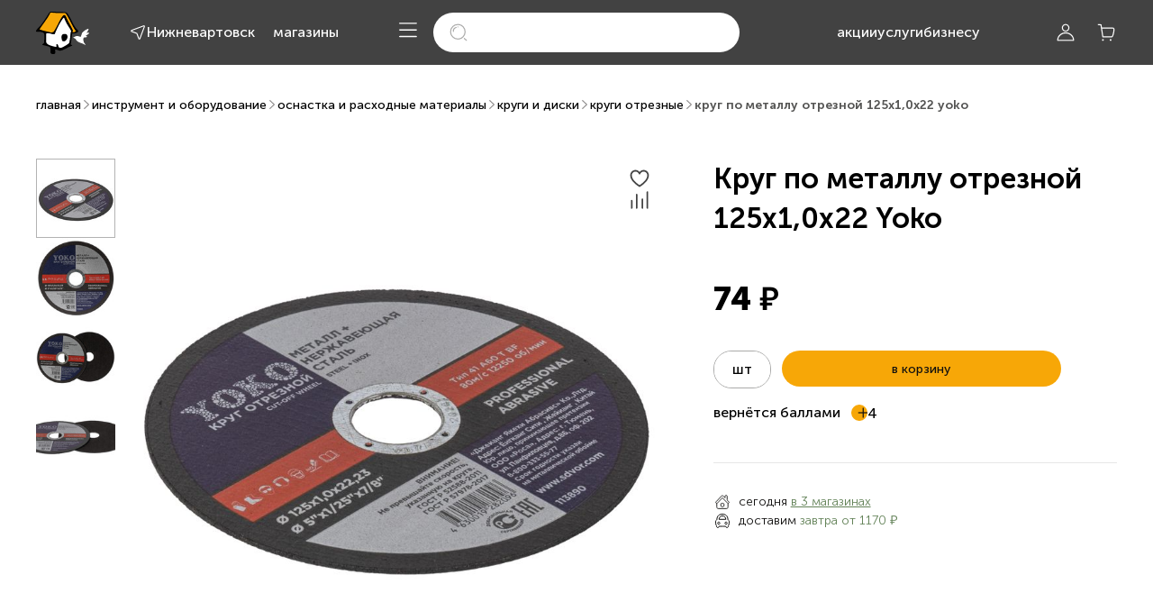

--- FILE ---
content_type: text/html; charset=utf-8
request_url: https://sdvor.com/nvartovsk/product/krug-po-metallu-otreznoj-125h10h22-yoko-113890
body_size: 36190
content:
<!DOCTYPE html><html lang="ru"><head>
    <link rel="preconnect" href="https://fonts.gstatic.com" crossorigin="">
    <style>@font-face{font-family:'Nunito Sans';font-style:normal;font-weight:400;font-stretch:100%;font-display:swap;src:url(https://fonts.gstatic.com/s/nunitosans/v19/pe0TMImSLYBIv1o4X1M8ce2xCx3yop4tQpF_MeTm0lfGWVpNn64CL7U8upHZIbMV51Q42ptCp7t4R-tCKQ.woff2) format('woff2');unicode-range:U+0460-052F, U+1C80-1C8A, U+20B4, U+2DE0-2DFF, U+A640-A69F, U+FE2E-FE2F;}@font-face{font-family:'Nunito Sans';font-style:normal;font-weight:400;font-stretch:100%;font-display:swap;src:url(https://fonts.gstatic.com/s/nunitosans/v19/pe0TMImSLYBIv1o4X1M8ce2xCx3yop4tQpF_MeTm0lfGWVpNn64CL7U8upHZIbMV51Q42ptCp7txR-tCKQ.woff2) format('woff2');unicode-range:U+0301, U+0400-045F, U+0490-0491, U+04B0-04B1, U+2116;}@font-face{font-family:'Nunito Sans';font-style:normal;font-weight:400;font-stretch:100%;font-display:swap;src:url(https://fonts.gstatic.com/s/nunitosans/v19/pe0TMImSLYBIv1o4X1M8ce2xCx3yop4tQpF_MeTm0lfGWVpNn64CL7U8upHZIbMV51Q42ptCp7t6R-tCKQ.woff2) format('woff2');unicode-range:U+0102-0103, U+0110-0111, U+0128-0129, U+0168-0169, U+01A0-01A1, U+01AF-01B0, U+0300-0301, U+0303-0304, U+0308-0309, U+0323, U+0329, U+1EA0-1EF9, U+20AB;}@font-face{font-family:'Nunito Sans';font-style:normal;font-weight:400;font-stretch:100%;font-display:swap;src:url(https://fonts.gstatic.com/s/nunitosans/v19/pe0TMImSLYBIv1o4X1M8ce2xCx3yop4tQpF_MeTm0lfGWVpNn64CL7U8upHZIbMV51Q42ptCp7t7R-tCKQ.woff2) format('woff2');unicode-range:U+0100-02BA, U+02BD-02C5, U+02C7-02CC, U+02CE-02D7, U+02DD-02FF, U+0304, U+0308, U+0329, U+1D00-1DBF, U+1E00-1E9F, U+1EF2-1EFF, U+2020, U+20A0-20AB, U+20AD-20C0, U+2113, U+2C60-2C7F, U+A720-A7FF;}@font-face{font-family:'Nunito Sans';font-style:normal;font-weight:400;font-stretch:100%;font-display:swap;src:url(https://fonts.gstatic.com/s/nunitosans/v19/pe0TMImSLYBIv1o4X1M8ce2xCx3yop4tQpF_MeTm0lfGWVpNn64CL7U8upHZIbMV51Q42ptCp7t1R-s.woff2) format('woff2');unicode-range:U+0000-00FF, U+0131, U+0152-0153, U+02BB-02BC, U+02C6, U+02DA, U+02DC, U+0304, U+0308, U+0329, U+2000-206F, U+20AC, U+2122, U+2191, U+2193, U+2212, U+2215, U+FEFF, U+FFFD;}@font-face{font-family:'Nunito Sans';font-style:normal;font-weight:600;font-stretch:100%;font-display:swap;src:url(https://fonts.gstatic.com/s/nunitosans/v19/pe0TMImSLYBIv1o4X1M8ce2xCx3yop4tQpF_MeTm0lfGWVpNn64CL7U8upHZIbMV51Q42ptCp7t4R-tCKQ.woff2) format('woff2');unicode-range:U+0460-052F, U+1C80-1C8A, U+20B4, U+2DE0-2DFF, U+A640-A69F, U+FE2E-FE2F;}@font-face{font-family:'Nunito Sans';font-style:normal;font-weight:600;font-stretch:100%;font-display:swap;src:url(https://fonts.gstatic.com/s/nunitosans/v19/pe0TMImSLYBIv1o4X1M8ce2xCx3yop4tQpF_MeTm0lfGWVpNn64CL7U8upHZIbMV51Q42ptCp7txR-tCKQ.woff2) format('woff2');unicode-range:U+0301, U+0400-045F, U+0490-0491, U+04B0-04B1, U+2116;}@font-face{font-family:'Nunito Sans';font-style:normal;font-weight:600;font-stretch:100%;font-display:swap;src:url(https://fonts.gstatic.com/s/nunitosans/v19/pe0TMImSLYBIv1o4X1M8ce2xCx3yop4tQpF_MeTm0lfGWVpNn64CL7U8upHZIbMV51Q42ptCp7t6R-tCKQ.woff2) format('woff2');unicode-range:U+0102-0103, U+0110-0111, U+0128-0129, U+0168-0169, U+01A0-01A1, U+01AF-01B0, U+0300-0301, U+0303-0304, U+0308-0309, U+0323, U+0329, U+1EA0-1EF9, U+20AB;}@font-face{font-family:'Nunito Sans';font-style:normal;font-weight:600;font-stretch:100%;font-display:swap;src:url(https://fonts.gstatic.com/s/nunitosans/v19/pe0TMImSLYBIv1o4X1M8ce2xCx3yop4tQpF_MeTm0lfGWVpNn64CL7U8upHZIbMV51Q42ptCp7t7R-tCKQ.woff2) format('woff2');unicode-range:U+0100-02BA, U+02BD-02C5, U+02C7-02CC, U+02CE-02D7, U+02DD-02FF, U+0304, U+0308, U+0329, U+1D00-1DBF, U+1E00-1E9F, U+1EF2-1EFF, U+2020, U+20A0-20AB, U+20AD-20C0, U+2113, U+2C60-2C7F, U+A720-A7FF;}@font-face{font-family:'Nunito Sans';font-style:normal;font-weight:600;font-stretch:100%;font-display:swap;src:url(https://fonts.gstatic.com/s/nunitosans/v19/pe0TMImSLYBIv1o4X1M8ce2xCx3yop4tQpF_MeTm0lfGWVpNn64CL7U8upHZIbMV51Q42ptCp7t1R-s.woff2) format('woff2');unicode-range:U+0000-00FF, U+0131, U+0152-0153, U+02BB-02BC, U+02C6, U+02DA, U+02DC, U+0304, U+0308, U+0329, U+2000-206F, U+20AC, U+2122, U+2191, U+2193, U+2212, U+2215, U+FEFF, U+FFFD;}@font-face{font-family:'Nunito Sans';font-style:normal;font-weight:700;font-stretch:100%;font-display:swap;src:url(https://fonts.gstatic.com/s/nunitosans/v19/pe0TMImSLYBIv1o4X1M8ce2xCx3yop4tQpF_MeTm0lfGWVpNn64CL7U8upHZIbMV51Q42ptCp7t4R-tCKQ.woff2) format('woff2');unicode-range:U+0460-052F, U+1C80-1C8A, U+20B4, U+2DE0-2DFF, U+A640-A69F, U+FE2E-FE2F;}@font-face{font-family:'Nunito Sans';font-style:normal;font-weight:700;font-stretch:100%;font-display:swap;src:url(https://fonts.gstatic.com/s/nunitosans/v19/pe0TMImSLYBIv1o4X1M8ce2xCx3yop4tQpF_MeTm0lfGWVpNn64CL7U8upHZIbMV51Q42ptCp7txR-tCKQ.woff2) format('woff2');unicode-range:U+0301, U+0400-045F, U+0490-0491, U+04B0-04B1, U+2116;}@font-face{font-family:'Nunito Sans';font-style:normal;font-weight:700;font-stretch:100%;font-display:swap;src:url(https://fonts.gstatic.com/s/nunitosans/v19/pe0TMImSLYBIv1o4X1M8ce2xCx3yop4tQpF_MeTm0lfGWVpNn64CL7U8upHZIbMV51Q42ptCp7t6R-tCKQ.woff2) format('woff2');unicode-range:U+0102-0103, U+0110-0111, U+0128-0129, U+0168-0169, U+01A0-01A1, U+01AF-01B0, U+0300-0301, U+0303-0304, U+0308-0309, U+0323, U+0329, U+1EA0-1EF9, U+20AB;}@font-face{font-family:'Nunito Sans';font-style:normal;font-weight:700;font-stretch:100%;font-display:swap;src:url(https://fonts.gstatic.com/s/nunitosans/v19/pe0TMImSLYBIv1o4X1M8ce2xCx3yop4tQpF_MeTm0lfGWVpNn64CL7U8upHZIbMV51Q42ptCp7t7R-tCKQ.woff2) format('woff2');unicode-range:U+0100-02BA, U+02BD-02C5, U+02C7-02CC, U+02CE-02D7, U+02DD-02FF, U+0304, U+0308, U+0329, U+1D00-1DBF, U+1E00-1E9F, U+1EF2-1EFF, U+2020, U+20A0-20AB, U+20AD-20C0, U+2113, U+2C60-2C7F, U+A720-A7FF;}@font-face{font-family:'Nunito Sans';font-style:normal;font-weight:700;font-stretch:100%;font-display:swap;src:url(https://fonts.gstatic.com/s/nunitosans/v19/pe0TMImSLYBIv1o4X1M8ce2xCx3yop4tQpF_MeTm0lfGWVpNn64CL7U8upHZIbMV51Q42ptCp7t1R-s.woff2) format('woff2');unicode-range:U+0000-00FF, U+0131, U+0152-0153, U+02BB-02BC, U+02C6, U+02DA, U+02DC, U+0304, U+0308, U+0329, U+2000-206F, U+20AC, U+2122, U+2191, U+2193, U+2212, U+2215, U+FEFF, U+FFFD;}</style>
    <meta charset="utf-8">
    <title>Круг по металлу отрезной 125х1,0х22 Yoko | Инструмент и оборудование</title>
    <base href="/">
    <link rel="icon" href="favicon.svg">
    <link rel="manifest" href="manifest.webmanifest">
    <link rel="apple-touch-icon" href="apple-touch-icon.png">
    <meta name="theme-color" content="#ffffff">
    <meta name="apple-mobile-web-app-status-bar-style" content="default">
    <meta name="apple-mobile-web-app-title" content="Стройдвор">
    <meta name="viewport" content="width=device-width, initial-scale=1.0, maximum-scale=1.0, user-scalable=no">
    <meta name="occ-backend-base-url" content="OCC_BACKEND_BASE_URL_VALUE">
    <meta name="media-backend-base-url" content="MEDIA_BACKEND_BASE_URL_VALUE">
    <meta property="og:type" content="website">
    <meta property="og:locale" content="ru_RU">
    <meta property="og:site_name" content="Строительный двор">
    <meta property="og:title" content="Круг по металлу отрезной 125х1,0х22 Yoko | Инструмент и оборудование">
    <meta property="og:description" content="Круг по металлу отрезной 125х1,0х22 Yoko: купить с доставкой в интернет-магазине «Строительный Двор» — помощь в подборе строительных материалов, специальные цены для строителей. Возврат без чека в любом нашем магазине.">
    <meta property="og:url" content="https://sdvor.com/nvartovsk/product/krug-po-metallu-otreznoj-125h10h22-yoko-113890">
    <meta property="og:image" content="https://cdn-products.sdvor.com/images/sdvor-catalog/800x800/0/113890.jpg?t=1702451757514">
    <meta name="yandex-verification" content="d587f340de7a0536">
    <meta name="google-site-verification" content="9Rl3HdWVa9CkvgKiHDoq-KUHd-gKbvFTR6__XZdES8U">
  <link rel="stylesheet" href="https://cdn.sdvor.com/front/styles.270083d882e66c85.css"><script type="text/javascript">
    var rrPartnerId = '5f196e2d97a52518109b1694';
    var rrApi = {};
    var rrApiOnReady = rrApiOnReady || [];
    rrApi.addToBasket =
      rrApi.order =
      rrApi.categoryView =
      rrApi.view =
      rrApi.recomMouseDown =
      rrApi.recomAddToCart =
      function () {};
    (function (d) {
      var ref = d.getElementsByTagName('script')[0];
      var apiJs,
        apiJsId = 'rrApi-jssdk';
      if (d.getElementById(apiJsId)) return;
      apiJs = d.createElement('script');
      apiJs.id = apiJsId;
      apiJs.async = true;
      apiJs.src = '//cdn.retailrocket.ru/content/javascript/tracking.js';
      ref.parentNode.insertBefore(apiJs, ref);
    })(document);
  </script><style ng-app-id="sdvor-app">@charset "UTF-8";.tooltip-inner[_ngcontent-sdvor-app-c3204402367]{padding:0;box-shadow:0 .55px 3.74px #4142441a;border-radius:3px}@keyframes _ngcontent-sdvor-app-c3204402367_blink{0%{opacity:1}to{opacity:.2}}@keyframes _ngcontent-sdvor-app-c3204402367_wave{0%{left:0}to{left:100%}}[_nghost-sdvor-app-c3204402367]{min-height:100vh;display:flex;flex-direction:column;justify-content:space-between}@media (max-width: 767.98px){[_nghost-sdvor-app-c3204402367]{min-height:calc(100vh - var(--sd-tab-bar-height))}}main[_ngcontent-sdvor-app-c3204402367]{display:flex;flex-direction:column;background-color:#fff;flex-grow:1}@media (max-width: 767.98px){main[_ngcontent-sdvor-app-c3204402367]{padding-top:calc(20px + var(--sd-searchbox-height))}}main.hide-search-mobile-only[_ngcontent-sdvor-app-c3204402367]{padding-top:0}.cookies-container[_ngcontent-sdvor-app-c3204402367]{position:fixed;left:0;bottom:var(--sd-tab-bar-height);z-index:18}@media (min-width: 768px){.cookies-container[_ngcontent-sdvor-app-c3204402367]{bottom:30px}}.fixed-container[_ngcontent-sdvor-app-c3204402367]{height:0;position:fixed;right:0;bottom:0;z-index:4;transform:translateY(calc(-2.45 * var(--sd-tab-bar-height)))}@media (min-width: 768px){.fixed-container[_ngcontent-sdvor-app-c3204402367]{transform:translateY(calc(-2 * var(--sd-tab-bar-height)));position:sticky}}.fixed-container-inner[_ngcontent-sdvor-app-c3204402367]{display:flex;flex-direction:column;align-items:flex-end;pointer-events:none}.fixed-container-inner[_ngcontent-sdvor-app-c3204402367]     .scroll-to-top, .fixed-container-inner[_ngcontent-sdvor-app-c3204402367]   sd-talk-me[_ngcontent-sdvor-app-c3204402367]{pointer-events:all}</style><style ng-app-id="sdvor-app">@charset "UTF-8";.tooltip-inner[_ngcontent-sdvor-app-c3040447538]{padding:0;box-shadow:0 .55px 3.74px #4142441a;border-radius:3px}@keyframes _ngcontent-sdvor-app-c3040447538_blink{0%{opacity:1}to{opacity:.2}}@keyframes _ngcontent-sdvor-app-c3040447538_wave{0%{left:0}to{left:100%}}a[_ngcontent-sdvor-app-c3040447538]{font-family:var(--sd-text-font-family);font-style:normal;font-weight:500;font-size:16px;line-height:150%}.logo[_ngcontent-sdvor-app-c3040447538]{grid-area:logo}.city[_ngcontent-sdvor-app-c3040447538]{grid-area:city}.contacts[_ngcontent-sdvor-app-c3040447538]{grid-area:contacts}.phone[_ngcontent-sdvor-app-c3040447538]{grid-area:phone}.catalog-button[_ngcontent-sdvor-app-c3040447538]{grid-area:catalog-button}.account-button[_ngcontent-sdvor-app-c3040447538]{grid-area:account-button}.cart-button[_ngcontent-sdvor-app-c3040447538]{grid-area:cart-button}.links[_ngcontent-sdvor-app-c3040447538]{grid-area:links}.search-box[_ngcontent-sdvor-app-c3040447538]{grid-area:search-box}[_nghost-sdvor-app-c3040447538]{font-family:var(--sd-text-font-family);z-index:9}[_nghost-sdvor-app-c3040447538]   .header[_ngcontent-sdvor-app-c3040447538]{background-color:#303030cc;position:fixed;top:0;right:0;left:0}[_nghost-sdvor-app-c3040447538]   .cross[_ngcontent-sdvor-app-c3040447538]{display:flex;align-items:center}[_nghost-sdvor-app-c3040447538]   .cross[_ngcontent-sdvor-app-c3040447538]   sd-icon[_ngcontent-sdvor-app-c3040447538]{color:#fff}[_nghost-sdvor-app-c3040447538]   .cross[_ngcontent-sdvor-app-c3040447538]   sd-icon[_ngcontent-sdvor-app-c3040447538]:hover{cursor:pointer;color:#f7a707}.default-header[_nghost-sdvor-app-c3040447538]   .header[_ngcontent-sdvor-app-c3040447538], .default-header   [_nghost-sdvor-app-c3040447538]   .header[_ngcontent-sdvor-app-c3040447538]{background-color:#424242}@media (max-width: 1023.98px){.contacts-page[_nghost-sdvor-app-c3040447538], .contacts-page   [_nghost-sdvor-app-c3040447538]{display:none}}.header-container[_ngcontent-sdvor-app-c3040447538]{display:grid;grid-template-columns:1fr 1fr;height:var(--sd-header-height)}@media (min-width: 1024px){.header-container[_ngcontent-sdvor-app-c3040447538]{grid-template-columns:1fr auto 1fr}}.header-container[_ngcontent-sdvor-app-c3040447538]   .header-left-side[_ngcontent-sdvor-app-c3040447538]{display:grid;grid-template-areas:"logo . city . contacts";grid-auto-columns:max-content 24px max-content 20px max-content}.header-container[_ngcontent-sdvor-app-c3040447538]   .header-left-side[_ngcontent-sdvor-app-c3040447538]   .logo[_ngcontent-sdvor-app-c3040447538], .header-container[_ngcontent-sdvor-app-c3040447538]   .header-left-side[_ngcontent-sdvor-app-c3040447538]   .city[_ngcontent-sdvor-app-c3040447538], .header-container[_ngcontent-sdvor-app-c3040447538]   .header-left-side[_ngcontent-sdvor-app-c3040447538]   .contacts[_ngcontent-sdvor-app-c3040447538]{display:flex!important}.header-container[_ngcontent-sdvor-app-c3040447538]   .header-left-side[_ngcontent-sdvor-app-c3040447538]   .phone[_ngcontent-sdvor-app-c3040447538], .header-container[_ngcontent-sdvor-app-c3040447538]   .header-left-side[_ngcontent-sdvor-app-c3040447538]   .catalog-button[_ngcontent-sdvor-app-c3040447538], .header-container[_ngcontent-sdvor-app-c3040447538]   .header-left-side[_ngcontent-sdvor-app-c3040447538]   .account-button[_ngcontent-sdvor-app-c3040447538], .header-container[_ngcontent-sdvor-app-c3040447538]   .header-left-side[_ngcontent-sdvor-app-c3040447538]   .cart-button[_ngcontent-sdvor-app-c3040447538], .header-container[_ngcontent-sdvor-app-c3040447538]   .header-left-side[_ngcontent-sdvor-app-c3040447538]   .links[_ngcontent-sdvor-app-c3040447538], .header-container[_ngcontent-sdvor-app-c3040447538]   .header-left-side[_ngcontent-sdvor-app-c3040447538]   .search-box[_ngcontent-sdvor-app-c3040447538]{display:none!important}.header-container[_ngcontent-sdvor-app-c3040447538]   .header-left-side[_ngcontent-sdvor-app-c3040447538]   .contacts[_ngcontent-sdvor-app-c3040447538]{align-items:center}@media (min-width: 1024px){.header-container[_ngcontent-sdvor-app-c3040447538]   .header-left-side[_ngcontent-sdvor-app-c3040447538]{grid-auto-columns:max-content 28px max-content 20px max-content}}@media (min-width: 1280px){.header-container[_ngcontent-sdvor-app-c3040447538]   .header-left-side[_ngcontent-sdvor-app-c3040447538]{grid-auto-columns:max-content 44px max-content 20px max-content}}@media (min-width: 1440px){.header-container[_ngcontent-sdvor-app-c3040447538]   .header-left-side[_ngcontent-sdvor-app-c3040447538]{grid-auto-columns:max-content 56px max-content 20px max-content}}.header-container[_ngcontent-sdvor-app-c3040447538]   .header-center-side[_ngcontent-sdvor-app-c3040447538]{display:none}@media (min-width: 1024px){.header-container[_ngcontent-sdvor-app-c3040447538]   .header-center-side[_ngcontent-sdvor-app-c3040447538]{display:grid}.header-container[_ngcontent-sdvor-app-c3040447538]   .header-center-side[_ngcontent-sdvor-app-c3040447538]   .toggle-catalog[_ngcontent-sdvor-app-c3040447538], .header-container[_ngcontent-sdvor-app-c3040447538]   .header-center-side[_ngcontent-sdvor-app-c3040447538]   .search-box[_ngcontent-sdvor-app-c3040447538]{display:none}.header-container[_ngcontent-sdvor-app-c3040447538]   .header-center-side[_ngcontent-sdvor-app-c3040447538]   .links[_ngcontent-sdvor-app-c3040447538]{display:flex}}.header-container[_ngcontent-sdvor-app-c3040447538]   .header-right-side[_ngcontent-sdvor-app-c3040447538]{display:flex;flex-direction:row;align-items:center;justify-content:space-between}@media (min-width: 1024px){.header-container[_ngcontent-sdvor-app-c3040447538]   .header-right-side[_ngcontent-sdvor-app-c3040447538]{justify-content:end}}.header-container[_ngcontent-sdvor-app-c3040447538]   .header-right-side-group-item[_ngcontent-sdvor-app-c3040447538]{display:flex;flex-direction:row;justify-content:flex-end;align-items:center}.header-container[_ngcontent-sdvor-app-c3040447538]   .header-right-side-group-item[_ngcontent-sdvor-app-c3040447538]   .account-button[_ngcontent-sdvor-app-c3040447538], .header-container[_ngcontent-sdvor-app-c3040447538]   .header-right-side-group-item[_ngcontent-sdvor-app-c3040447538]   .cart-button[_ngcontent-sdvor-app-c3040447538], .header-container[_ngcontent-sdvor-app-c3040447538]   .header-right-side-group-item[_ngcontent-sdvor-app-c3040447538]   .toggle-mobile[_ngcontent-sdvor-app-c3040447538]{align-items:center}.header-container[_ngcontent-sdvor-app-c3040447538]   .header-right-side-group-item[_ngcontent-sdvor-app-c3040447538]   .account-button[_ngcontent-sdvor-app-c3040447538], .header-container[_ngcontent-sdvor-app-c3040447538]   .header-right-side-group-item[_ngcontent-sdvor-app-c3040447538]   .toggle-mobile[_ngcontent-sdvor-app-c3040447538]{margin-right:3px}@media (min-width: 1024px){.header-container[_ngcontent-sdvor-app-c3040447538]   .header-right-side-group-item[_ngcontent-sdvor-app-c3040447538]   .phone[_ngcontent-sdvor-app-c3040447538]{padding-right:66px}}@media (min-width: 1280px){.header-container[_ngcontent-sdvor-app-c3040447538]   .header-right-side-group-item[_ngcontent-sdvor-app-c3040447538]   .phone[_ngcontent-sdvor-app-c3040447538]{padding-right:138px}}@media (min-width: 1440px){.header-container[_ngcontent-sdvor-app-c3040447538]   .header-right-side-group-item[_ngcontent-sdvor-app-c3040447538]   .phone[_ngcontent-sdvor-app-c3040447538]{padding-right:260px}}@media (min-width: 1280px){.default-header[_nghost-sdvor-app-c3040447538]   .header-container[_ngcontent-sdvor-app-c3040447538], .default-header   [_nghost-sdvor-app-c3040447538]   .header-container[_ngcontent-sdvor-app-c3040447538]{grid-template-columns:max-content 1fr max-content}}@media (min-width: 1024px){.header-container   .default-header[_nghost-sdvor-app-c3040447538]   .header-center-side[_ngcontent-sdvor-app-c3040447538], .default-header   [_nghost-sdvor-app-c3040447538]   .header-center-side[_ngcontent-sdvor-app-c3040447538]{display:flex;flex-direction:row;justify-content:center;align-items:center}.header-container   .default-header[_nghost-sdvor-app-c3040447538]   .header-center-side[_ngcontent-sdvor-app-c3040447538]   .links[_ngcontent-sdvor-app-c3040447538], .default-header   [_nghost-sdvor-app-c3040447538]   .header-center-side[_ngcontent-sdvor-app-c3040447538]   .links[_ngcontent-sdvor-app-c3040447538]{display:none}.header-container   .default-header[_nghost-sdvor-app-c3040447538]   .header-center-side[_ngcontent-sdvor-app-c3040447538]   .toggle-catalog[_ngcontent-sdvor-app-c3040447538], .default-header   [_nghost-sdvor-app-c3040447538]   .header-center-side[_ngcontent-sdvor-app-c3040447538]   .toggle-catalog[_ngcontent-sdvor-app-c3040447538], .header-container   .default-header[_nghost-sdvor-app-c3040447538]   .header-center-side[_ngcontent-sdvor-app-c3040447538]   .search-box[_ngcontent-sdvor-app-c3040447538], .default-header   [_nghost-sdvor-app-c3040447538]   .header-center-side[_ngcontent-sdvor-app-c3040447538]   .search-box[_ngcontent-sdvor-app-c3040447538]{display:block}.header-container   .default-header[_nghost-sdvor-app-c3040447538]   .header-center-side[_ngcontent-sdvor-app-c3040447538]   .search-box[_ngcontent-sdvor-app-c3040447538], .default-header   [_nghost-sdvor-app-c3040447538]   .header-center-side[_ngcontent-sdvor-app-c3040447538]   .search-box[_ngcontent-sdvor-app-c3040447538]{max-width:270px;width:100%}.header-container   .default-header[_nghost-sdvor-app-c3040447538]   .header-center-side[_ngcontent-sdvor-app-c3040447538]   .toggle-catalog[_ngcontent-sdvor-app-c3040447538], .default-header   [_nghost-sdvor-app-c3040447538]   .header-center-side[_ngcontent-sdvor-app-c3040447538]   .toggle-catalog[_ngcontent-sdvor-app-c3040447538]{margin-right:16px}}@media (min-width: 1280px){.header-container   .default-header[_nghost-sdvor-app-c3040447538]   .header-center-side[_ngcontent-sdvor-app-c3040447538]   .search-box[_ngcontent-sdvor-app-c3040447538], .default-header   [_nghost-sdvor-app-c3040447538]   .header-center-side[_ngcontent-sdvor-app-c3040447538]   .search-box[_ngcontent-sdvor-app-c3040447538]{max-width:340px;width:100%;margin-right:108px}.header-container   .default-header[_nghost-sdvor-app-c3040447538]   .header-center-side[_ngcontent-sdvor-app-c3040447538]   .links[_ngcontent-sdvor-app-c3040447538], .default-header   [_nghost-sdvor-app-c3040447538]   .header-center-side[_ngcontent-sdvor-app-c3040447538]   .links[_ngcontent-sdvor-app-c3040447538]{display:flex}}@media (min-width: 1440px){.header-container   .default-header[_nghost-sdvor-app-c3040447538]   .header-center-side[_ngcontent-sdvor-app-c3040447538]   .search-box[_ngcontent-sdvor-app-c3040447538], .default-header   [_nghost-sdvor-app-c3040447538]   .header-center-side[_ngcontent-sdvor-app-c3040447538]   .search-box[_ngcontent-sdvor-app-c3040447538]{max-width:300px;margin-right:45px}}@media (min-width: 1700px){.header-container   .default-header[_nghost-sdvor-app-c3040447538]   .header-center-side[_ngcontent-sdvor-app-c3040447538]   .search-box[_ngcontent-sdvor-app-c3040447538], .default-header   [_nghost-sdvor-app-c3040447538]   .header-center-side[_ngcontent-sdvor-app-c3040447538]   .search-box[_ngcontent-sdvor-app-c3040447538]{max-width:400px;margin-right:110px}}@media (min-width: 1280px){.header-container   .default-header[_nghost-sdvor-app-c3040447538]   .header-right-side[_ngcontent-sdvor-app-c3040447538]   .phone[_ngcontent-sdvor-app-c3040447538], .default-header   [_nghost-sdvor-app-c3040447538]   .header-right-side[_ngcontent-sdvor-app-c3040447538]   .phone[_ngcontent-sdvor-app-c3040447538]{display:none}}@media (min-width: 1440px){.header-container   .default-header[_nghost-sdvor-app-c3040447538]   .header-right-side[_ngcontent-sdvor-app-c3040447538]   .phone[_ngcontent-sdvor-app-c3040447538], .default-header   [_nghost-sdvor-app-c3040447538]   .header-right-side[_ngcontent-sdvor-app-c3040447538]   .phone[_ngcontent-sdvor-app-c3040447538]{display:block;padding-right:70px}}@media (min-width: 1700px){.header-container   .default-header[_nghost-sdvor-app-c3040447538]   .header-right-side[_ngcontent-sdvor-app-c3040447538]   .phone[_ngcontent-sdvor-app-c3040447538], .default-header   [_nghost-sdvor-app-c3040447538]   .header-right-side[_ngcontent-sdvor-app-c3040447538]   .phone[_ngcontent-sdvor-app-c3040447538]{padding-right:130px}}.logo[_ngcontent-sdvor-app-c3040447538]{height:36px}@media (min-width: 1024px){.logo[_ngcontent-sdvor-app-c3040447538]{height:47px}}.phone[_ngcontent-sdvor-app-c3040447538], .links[_ngcontent-sdvor-app-c3040447538]{justify-content:center}</style><style ng-app-id="sdvor-app">img[_ngcontent-sdvor-app-c2398702799]{max-height:100%;cursor:pointer}</style><style ng-app-id="sdvor-app">@charset "UTF-8";.tooltip-inner[_ngcontent-sdvor-app-c3593870276]{padding:0;box-shadow:0 .55px 3.74px #4142441a;border-radius:3px}@keyframes _ngcontent-sdvor-app-c3593870276_blink{0%{opacity:1}to{opacity:.2}}@keyframes _ngcontent-sdvor-app-c3593870276_wave{0%{left:0}to{left:100%}}[_nghost-sdvor-app-c3593870276]{height:100%;position:relative}.current-city[_ngcontent-sdvor-app-c3593870276]{width:max-content}.city-selector[_nghost-sdvor-app-c3593870276]{display:flex;align-items:center;justify-content:center}.city-selector[_nghost-sdvor-app-c3593870276]:hover{color:var(--sd-link-color-hover)}.city-selector[_ngcontent-sdvor-app-c3593870276]   .button[_ngcontent-sdvor-app-c3593870276]{padding:0;border:none;-webkit-appearance:none;appearance:none;background-color:transparent;font-weight:unset;display:inline-flex;align-items:center;justify-content:center;-moz-column-gap:8px;column-gap:8px;text-align:left}.city-selector[_ngcontent-sdvor-app-c3593870276]   .button[_ngcontent-sdvor-app-c3593870276]:disabled{pointer-events:none}ui-mobile-current-city[_nghost-sdvor-app-c3593870276]   sd-city-defined-confirmation[_ngcontent-sdvor-app-c3593870276], ui-mobile-current-city   [_nghost-sdvor-app-c3593870276]   sd-city-defined-confirmation[_ngcontent-sdvor-app-c3593870276]{display:none}sd-shop-mobile[_nghost-sdvor-app-c3593870276]   sd-city-defined-confirmation[_ngcontent-sdvor-app-c3593870276], sd-shop-mobile   [_nghost-sdvor-app-c3593870276]   sd-city-defined-confirmation[_ngcontent-sdvor-app-c3593870276]{display:none}sd-shop-mobile[_nghost-sdvor-app-c3593870276]   button[_ngcontent-sdvor-app-c3593870276], sd-shop-mobile   [_nghost-sdvor-app-c3593870276]   button[_ngcontent-sdvor-app-c3593870276]{color:#11100f}sd-mobile-menu[_nghost-sdvor-app-c3593870276]   sd-city-defined-confirmation[_ngcontent-sdvor-app-c3593870276], sd-mobile-menu   [_nghost-sdvor-app-c3593870276]   sd-city-defined-confirmation[_ngcontent-sdvor-app-c3593870276]{display:none}sd-mobile-menu[_nghost-sdvor-app-c3593870276]   button[_ngcontent-sdvor-app-c3593870276], sd-mobile-menu   [_nghost-sdvor-app-c3593870276]   button[_ngcontent-sdvor-app-c3593870276]{color:#11100f}</style><style ng-app-id="sdvor-app">[_nghost-sdvor-app-c2907844928]{width:100%;display:block}</style><style ng-app-id="sdvor-app">a[_ngcontent-sdvor-app-c3568196443]{white-space:nowrap}</style><style ng-app-id="sdvor-app">@charset "UTF-8";.tooltip-inner[_ngcontent-sdvor-app-c1603874983]{padding:0;box-shadow:0 .55px 3.74px #4142441a;border-radius:3px}@keyframes _ngcontent-sdvor-app-c1603874983_blink{0%{opacity:1}to{opacity:.2}}@keyframes _ngcontent-sdvor-app-c1603874983_wave{0%{left:0}to{left:100%}}[_nghost-sdvor-app-c1603874983]{display:block;height:100%;position:relative}.show[_ngcontent-sdvor-app-c1603874983]   button[_ngcontent-sdvor-app-c1603874983]{color:#f7a707}.dropdown[_ngcontent-sdvor-app-c1603874983]{z-index:1}.dropdown-toggle[_ngcontent-sdvor-app-c1603874983]{white-space:unset!important}.dropdown-toggle[_ngcontent-sdvor-app-c1603874983]:after, .dropdown-toggle[_ngcontent-sdvor-app-c1603874983]:before{display:none}.dropdown-menu[_ngcontent-sdvor-app-c1603874983]{padding:0!important;top:22px!important;border-radius:0 0 5px 5px;box-shadow:0 -2px 15px #4142441a}.profile-button[_ngcontent-sdvor-app-c1603874983]{gap:4px;display:flex;flex-direction:row;justify-content:center;align-items:center;width:60px}.name[_ngcontent-sdvor-app-c1603874983]{margin-bottom:-20px;line-height:16px;max-width:100%;overflow-x:hidden}.text-eclipse[_ngcontent-sdvor-app-c1603874983]{background:linear-gradient(to right,#fff 50%,#0000);-webkit-background-clip:text;color:transparent;white-space:nowrap}.tooltip-content[_ngcontent-sdvor-app-c1603874983]{padding:8px 12px;white-space:nowrap}</style><style ng-app-id="sdvor-app">@charset "UTF-8";.tooltip-inner[_ngcontent-sdvor-app-c999396330]{padding:0;box-shadow:0 .55px 3.74px #4142441a;border-radius:3px}@keyframes _ngcontent-sdvor-app-c999396330_blink{0%{opacity:1}to{opacity:.2}}@keyframes _ngcontent-sdvor-app-c999396330_wave{0%{left:0}to{left:100%}}.cart-badge[_ngcontent-sdvor-app-c999396330]{height:16px;border-radius:8px;position:absolute;top:-2px;right:0;transform:translate(50%);background-color:#f7a707;color:#424242;padding:2px 5px;line-height:120%}</style><style ng-app-id="sdvor-app">@charset "UTF-8";.tooltip-inner[_ngcontent-sdvor-app-c239401899]{padding:0;box-shadow:0 .55px 3.74px #4142441a;border-radius:3px}@keyframes _ngcontent-sdvor-app-c239401899_blink{0%{opacity:1}to{opacity:.2}}@keyframes _ngcontent-sdvor-app-c239401899_wave{0%{left:0}to{left:100%}}.search-form-modal[_ngcontent-sdvor-app-c239401899]   .search-input[_ngcontent-sdvor-app-c239401899]{font-family:var(--sd-text-font-family);font-style:normal;font-weight:700;font-size:20px;line-height:120%}.search-form-default[_ngcontent-sdvor-app-c239401899]   .search-input[_ngcontent-sdvor-app-c239401899]{font-family:var(--sd-text-font-family);font-style:normal;font-weight:500;font-size:16px;line-height:150%}.search-form-default[_ngcontent-sdvor-app-c239401899]   .search-results-section[_ngcontent-sdvor-app-c239401899], .search-form-modal[_ngcontent-sdvor-app-c239401899]   .search-results-section[_ngcontent-sdvor-app-c239401899]{font-family:var(--sd-text-font-family);font-style:normal;font-weight:300;font-size:16px;line-height:150%}[_nghost-sdvor-app-c239401899]{width:100%;display:block}.search-form[_ngcontent-sdvor-app-c239401899]{display:block;position:relative;width:100%}.search-form-default[_ngcontent-sdvor-app-c239401899]   .search-input-wrapper[_ngcontent-sdvor-app-c239401899]{position:relative;display:flex}.search-form-default[_ngcontent-sdvor-app-c239401899]   .search-input-wrapper[_ngcontent-sdvor-app-c239401899]   .search-input-right-unfocus[_ngcontent-sdvor-app-c239401899]{z-index:3;position:absolute;top:50%;transform:translateY(-50%);right:20px;display:flex;align-items:center;justify-content:center;width:max-content;height:max-content}.search-form-default[_ngcontent-sdvor-app-c239401899]   .search-input-wrapper[_ngcontent-sdvor-app-c239401899]   .search-input-right-unfocus[_ngcontent-sdvor-app-c239401899]   a[_ngcontent-sdvor-app-c239401899]{display:block}.search-form-default[_ngcontent-sdvor-app-c239401899]   .search-input[_ngcontent-sdvor-app-c239401899]{width:100%;height:44px;z-index:3;padding:0 84px 0 16px;border-radius:22px;border:none}.search-form-default[_ngcontent-sdvor-app-c239401899]   .search-button-search[_ngcontent-sdvor-app-c239401899]{cursor:default;left:16px;transition:all .3s;pointer-events:none}.search-form-default[_ngcontent-sdvor-app-c239401899]   .search-loader[_ngcontent-sdvor-app-c239401899], .search-form-default[_ngcontent-sdvor-app-c239401899]   .search-button-cross[_ngcontent-sdvor-app-c239401899], .search-form-default[_ngcontent-sdvor-app-c239401899]   .search-button-search[_ngcontent-sdvor-app-c239401899], .search-form-default[_ngcontent-sdvor-app-c239401899]   .search-divider[_ngcontent-sdvor-app-c239401899]{z-index:4;position:absolute;top:50%;transform:translateY(-50%)}.search-form-default[_ngcontent-sdvor-app-c239401899]   .search-loader[_ngcontent-sdvor-app-c239401899]{right:16px}.search-form-default[_ngcontent-sdvor-app-c239401899]   .search-button-cross[_ngcontent-sdvor-app-c239401899]{right:57px}.search-form-default[_ngcontent-sdvor-app-c239401899]   .search-divider[_ngcontent-sdvor-app-c239401899]{width:1px;height:20px;background-color:#aaaaa9;margin:0 9px;right:40px}.search-form-default[_ngcontent-sdvor-app-c239401899]   .search-results[_ngcontent-sdvor-app-c239401899]{position:absolute;top:calc(100% - 22px);padding-top:22px;left:0;right:0;border-radius:0 0 20px 20px;background-color:#fff;overflow:hidden;box-shadow:0 1.48px 10px #4142441a;z-index:2}.search-form-default[_ngcontent-sdvor-app-c239401899]   .search-results-section[_ngcontent-sdvor-app-c239401899]{padding:8px 0;border-bottom:1px solid #efefef}.search-form-default[_ngcontent-sdvor-app-c239401899]   .search-results-section[_ngcontent-sdvor-app-c239401899]:last-child{border:none}.search-form-default[_ngcontent-sdvor-app-c239401899]   .search-results[_ngcontent-sdvor-app-c239401899]   .taps-section[_ngcontent-sdvor-app-c239401899]{display:none}.search-form-default[_ngcontent-sdvor-app-c239401899]   .search-results[_ngcontent-sdvor-app-c239401899]   .message-section[_ngcontent-sdvor-app-c239401899]{padding:16px}.search-form-default[_ngcontent-sdvor-app-c239401899]   .search-results-item[_ngcontent-sdvor-app-c239401899]{border:none;-webkit-appearance:none;appearance:none;background-color:transparent;font-weight:unset;display:flex;position:relative;align-items:flex-start;justify-content:center;flex-direction:column;min-height:30px;padding:8px 16px;width:100%}.search-form-default[_ngcontent-sdvor-app-c239401899]   .search-results-item[_ngcontent-sdvor-app-c239401899]:disabled{pointer-events:none}.search-form-default[_ngcontent-sdvor-app-c239401899]   .search-results-item[_ngcontent-sdvor-app-c239401899]:hover{background-color:#efefef}.search-form-default[_ngcontent-sdvor-app-c239401899]   .search-results-item-name[_ngcontent-sdvor-app-c239401899]{text-align:left;color:#11100f}.search-form-default[_ngcontent-sdvor-app-c239401899]   .search-results-item-caption[_ngcontent-sdvor-app-c239401899]{text-align:left;color:#ccc}.search-form-default[_ngcontent-sdvor-app-c239401899]   .search-results-item-icon[_ngcontent-sdvor-app-c239401899]{position:absolute;top:50%;transform:translateY(-50%);left:16px;color:#aaaaa9}.search-form-default[_ngcontent-sdvor-app-c239401899]   .search-results-item-remove[_ngcontent-sdvor-app-c239401899]{position:absolute;top:50%;transform:translateY(-50%);right:16px;color:#aaaaa9}.search-form-default[_ngcontent-sdvor-app-c239401899]   .search-results[_ngcontent-sdvor-app-c239401899]   .history-section-item[_ngcontent-sdvor-app-c239401899]{padding:8px 42px}.search-form-default[_ngcontent-sdvor-app-c239401899]   .search-results[_ngcontent-sdvor-app-c239401899]   .history-section-item-name[_ngcontent-sdvor-app-c239401899]{display:inline-block;max-width:100%;word-wrap:break-word}.search-form-default[_ngcontent-sdvor-app-c239401899]   .search-results[_ngcontent-sdvor-app-c239401899]   .categories-section-item[_ngcontent-sdvor-app-c239401899], .search-form-default[_ngcontent-sdvor-app-c239401899]   .search-results[_ngcontent-sdvor-app-c239401899]   .brands-section-item[_ngcontent-sdvor-app-c239401899]{flex-direction:row;justify-content:flex-start;align-items:center;flex-wrap:wrap}.search-form-default[_ngcontent-sdvor-app-c239401899]   .search-results[_ngcontent-sdvor-app-c239401899]   .categories-section-item-name[_ngcontent-sdvor-app-c239401899], .search-form-default[_ngcontent-sdvor-app-c239401899]   .search-results[_ngcontent-sdvor-app-c239401899]   .brands-section-item-name[_ngcontent-sdvor-app-c239401899]{padding-right:12px}.search-form-default.opened[_ngcontent-sdvor-app-c239401899]   .search-button-search[_ngcontent-sdvor-app-c239401899], .search-form-default.filled[_ngcontent-sdvor-app-c239401899]   .search-button-search[_ngcontent-sdvor-app-c239401899]{left:auto;right:16px}.search-form-default.filled[_ngcontent-sdvor-app-c239401899]   .search-button-search[_ngcontent-sdvor-app-c239401899]{cursor:pointer;pointer-events:all}.search-form-modal[_ngcontent-sdvor-app-c239401899]{width:100%;height:var(--sd-searchbox-height);display:flex;flex-direction:column;justify-content:center;position:relative}.search-form-modal[_ngcontent-sdvor-app-c239401899]   .search-input-wrapper[_ngcontent-sdvor-app-c239401899]{height:100%;position:relative;display:flex;flex-direction:row;align-items:center;z-index:3;border-bottom:1px solid #cccccc;padding:0 42px 0 16px}@media (min-width: 768px){.search-form-modal[_ngcontent-sdvor-app-c239401899]   .search-input-wrapper[_ngcontent-sdvor-app-c239401899]{padding:0 50px 0 24px}}.search-form-modal[_ngcontent-sdvor-app-c239401899]   .search-input-wrapper[_ngcontent-sdvor-app-c239401899]   .search-input-left-side[_ngcontent-sdvor-app-c239401899]{display:flex;align-items:center;z-index:4;padding:16px 16px 16px 0}@media (min-width: 768px){.search-form-modal[_ngcontent-sdvor-app-c239401899]   .search-input-wrapper[_ngcontent-sdvor-app-c239401899]   .search-input-left-side[_ngcontent-sdvor-app-c239401899]{padding-right:16px}}.search-form-modal[_ngcontent-sdvor-app-c239401899]   .search-input-wrapper[_ngcontent-sdvor-app-c239401899]   .search-input-left-side[_ngcontent-sdvor-app-c239401899] > *[_ngcontent-sdvor-app-c239401899]{pointer-events:auto!important}.search-form-modal[_ngcontent-sdvor-app-c239401899]   .search-input[_ngcontent-sdvor-app-c239401899]{width:100%;border:none;padding:8px 0}.search-form-modal[_ngcontent-sdvor-app-c239401899]   .search-input[_ngcontent-sdvor-app-c239401899]::placeholder{color:#aaaaa9}.search-form-modal[_ngcontent-sdvor-app-c239401899]   .search-loader[_ngcontent-sdvor-app-c239401899], .search-form-modal[_ngcontent-sdvor-app-c239401899]   .search-button-cross[_ngcontent-sdvor-app-c239401899], .search-form-modal[_ngcontent-sdvor-app-c239401899]   .search-button-search[_ngcontent-sdvor-app-c239401899]{position:absolute;top:50%;transform:translateY(-50%);right:16px}@media (min-width: 768px){.search-form-modal[_ngcontent-sdvor-app-c239401899]   .search-loader[_ngcontent-sdvor-app-c239401899], .search-form-modal[_ngcontent-sdvor-app-c239401899]   .search-button-cross[_ngcontent-sdvor-app-c239401899], .search-form-modal[_ngcontent-sdvor-app-c239401899]   .search-button-search[_ngcontent-sdvor-app-c239401899]{right:24px}}.search-form-modal[_ngcontent-sdvor-app-c239401899]   .search-button-search-modal[_ngcontent-sdvor-app-c239401899]{pointer-events:none}.search-form-modal[_ngcontent-sdvor-app-c239401899]   .search-results[_ngcontent-sdvor-app-c239401899]{position:absolute;top:calc(100% - var(--sd-searchbox-height) / 2);padding-top:calc(var(--sd-searchbox-height) / 2);left:0;right:0;z-index:2;background-color:#fff}.search-form-modal[_ngcontent-sdvor-app-c239401899]   .search-results-section[_ngcontent-sdvor-app-c239401899]{padding:8px 16px;border-bottom:1px solid #efefef}.search-form-modal[_ngcontent-sdvor-app-c239401899]   .search-results-section[_ngcontent-sdvor-app-c239401899]:last-child{border:none}.search-form-modal[_ngcontent-sdvor-app-c239401899]   .search-results[_ngcontent-sdvor-app-c239401899]   .message-section[_ngcontent-sdvor-app-c239401899]{border:none;padding-top:16px}.search-form-modal[_ngcontent-sdvor-app-c239401899]   .search-results-item[_ngcontent-sdvor-app-c239401899]{border:none;-webkit-appearance:none;appearance:none;background-color:transparent;font-weight:unset;width:100%;display:flex;position:relative;align-items:flex-start;justify-content:center;flex-direction:column;padding:8px 0}.search-form-modal[_ngcontent-sdvor-app-c239401899]   .search-results-item[_ngcontent-sdvor-app-c239401899]:disabled{pointer-events:none}@media (min-width: 1024px){.search-form-modal[_ngcontent-sdvor-app-c239401899]   .search-results-item[_ngcontent-sdvor-app-c239401899]:hover{background-color:#efefef}}.search-form-modal[_ngcontent-sdvor-app-c239401899]   .search-results-item-name[_ngcontent-sdvor-app-c239401899]{text-align:left;color:#11100f}.search-form-modal[_ngcontent-sdvor-app-c239401899]   .search-results-item-caption[_ngcontent-sdvor-app-c239401899]{text-align:left;color:#ccc}.search-form-modal[_ngcontent-sdvor-app-c239401899]   .search-results-item-icon[_ngcontent-sdvor-app-c239401899]{position:absolute;top:50%;transform:translateY(-50%);left:0;color:#aaaaa9}.search-form-modal[_ngcontent-sdvor-app-c239401899]   .search-results-item-remove[_ngcontent-sdvor-app-c239401899]{position:absolute;top:50%;transform:translateY(-50%);right:0;color:#aaaaa9}.search-form-modal[_ngcontent-sdvor-app-c239401899]   .search-results[_ngcontent-sdvor-app-c239401899]   .categories-section-item[_ngcontent-sdvor-app-c239401899], .search-form-modal[_ngcontent-sdvor-app-c239401899]   .search-results[_ngcontent-sdvor-app-c239401899]   .brands-section-item[_ngcontent-sdvor-app-c239401899]{flex-direction:row;justify-content:flex-start;align-items:center;flex-wrap:wrap}.search-form-modal[_ngcontent-sdvor-app-c239401899]   .search-results[_ngcontent-sdvor-app-c239401899]   .categories-section-item-name[_ngcontent-sdvor-app-c239401899], .search-form-modal[_ngcontent-sdvor-app-c239401899]   .search-results[_ngcontent-sdvor-app-c239401899]   .brands-section-item-name[_ngcontent-sdvor-app-c239401899]{padding-right:12px}.search-form-modal[_ngcontent-sdvor-app-c239401899]   .search-results[_ngcontent-sdvor-app-c239401899]   .history-section-item[_ngcontent-sdvor-app-c239401899]{padding-left:24px;padding-right:24px}.search-form-modal[_ngcontent-sdvor-app-c239401899]   .search-results[_ngcontent-sdvor-app-c239401899]   .history-section-item-name[_ngcontent-sdvor-app-c239401899]{display:inline-block;max-width:100%;word-wrap:break-word}.search-form-modal[_ngcontent-sdvor-app-c239401899]   .search-results[_ngcontent-sdvor-app-c239401899]   .taps-section[_ngcontent-sdvor-app-c239401899]{display:flex;flex-direction:row;-moz-column-gap:12px;column-gap:12px;scrollbar-width:none;overflow-x:auto;cursor:grab;margin:16px 0 8px;border:none}.search-form-modal[_ngcontent-sdvor-app-c239401899]   .search-results[_ngcontent-sdvor-app-c239401899]   .taps-section-item[_ngcontent-sdvor-app-c239401899]{padding:4px 12px;min-width:max-content;width:max-content;border-radius:100px;background-color:#f4f4f4}@media (min-width: 1024px){.search-form-modal[_ngcontent-sdvor-app-c239401899]   .search-results[_ngcontent-sdvor-app-c239401899]   .taps-section[_ngcontent-sdvor-app-c239401899]{display:none}}.search-form-modal   .search-product[_nghost-sdvor-app-c239401899]   .search-results[_ngcontent-sdvor-app-c239401899], .search-product   [_nghost-sdvor-app-c239401899]   .search-results[_ngcontent-sdvor-app-c239401899]{display:none}</style><style ng-app-id="sdvor-app">@charset "UTF-8";.tooltip-inner[_ngcontent-sdvor-app-c4286364449]{padding:0;box-shadow:0 .55px 3.74px #4142441a;border-radius:3px}@keyframes _ngcontent-sdvor-app-c4286364449_blink{0%{opacity:1}to{opacity:.2}}@keyframes _ngcontent-sdvor-app-c4286364449_wave{0%{left:0}to{left:100%}}[_nghost-sdvor-app-c4286364449]{width:24px;height:24px}[_nghost-sdvor-app-c4286364449]{display:inline-flex;align-items:center;justify-content:center;flex:none}[_nghost-sdvor-app-c4286364449]   svg[_ngcontent-sdvor-app-c4286364449]{width:100%;height:100%}.added-comparison[_nghost-sdvor-app-c4286364449]   svg[_ngcontent-sdvor-app-c4286364449], .added-comparison   [_nghost-sdvor-app-c4286364449]   svg[_ngcontent-sdvor-app-c4286364449]{color:#f7a707}</style><style ng-app-id="sdvor-app">@charset "UTF-8";.tooltip-inner[_ngcontent-sdvor-app-c4055009639]{padding:0;box-shadow:0 .55px 3.74px #4142441a;border-radius:3px}@keyframes _ngcontent-sdvor-app-c4055009639_blink{0%{opacity:1}to{opacity:.2}}@keyframes _ngcontent-sdvor-app-c4055009639_wave{0%{left:0}to{left:100%}}[_nghost-sdvor-app-c4055009639]{--gap: 16px}@media (min-width: 1280px){[_nghost-sdvor-app-c4055009639]{--gap: 20px}}[_nghost-sdvor-app-c4055009639]   .page[_ngcontent-sdvor-app-c4055009639]{padding-bottom:60px}@media (min-width: 768px){[_nghost-sdvor-app-c4055009639]   .page[_ngcontent-sdvor-app-c4055009639]{padding-top:24px;padding-bottom:40px}}@media (min-width: 1024px){[_nghost-sdvor-app-c4055009639]   .page[_ngcontent-sdvor-app-c4055009639]{padding-top:32px;padding-bottom:60px}}@media (min-width: 1280px){[_nghost-sdvor-app-c4055009639]   .page[_ngcontent-sdvor-app-c4055009639]{padding-bottom:70px}}[_nghost-sdvor-app-c4055009639]   .section[_ngcontent-sdvor-app-c4055009639]{display:flex;flex-direction:column}[_nghost-sdvor-app-c4055009639]   sd-breadcrumbs[_ngcontent-sdvor-app-c4055009639]{margin-bottom:24px}@media (min-width: 1024px){[_nghost-sdvor-app-c4055009639]   sd-breadcrumbs[_ngcontent-sdvor-app-c4055009639]{margin-bottom:42px}}@media (min-width: 1280px){[_nghost-sdvor-app-c4055009639]   sd-breadcrumbs[_ngcontent-sdvor-app-c4055009639]{margin-bottom:48px}}[_nghost-sdvor-app-c4055009639]   .product-intro[_ngcontent-sdvor-app-c4055009639]{display:flex;flex-direction:column;overflow:hidden}@media (min-width: 1024px){[_nghost-sdvor-app-c4055009639]   .product-intro[_ngcontent-sdvor-app-c4055009639]{width:100%;display:grid;grid-template-columns:repeat(12,1fr);grid-template-rows:auto auto;gap:var(--gap)}[_nghost-sdvor-app-c4055009639]   .product-intro[_ngcontent-sdvor-app-c4055009639]   .media[_ngcontent-sdvor-app-c4055009639]{grid-column:1/8;grid-row:1;min-width:0;overflow:hidden;margin-bottom:24px}}@media (min-width: 1440px){[_nghost-sdvor-app-c4055009639]   .product-intro[_ngcontent-sdvor-app-c4055009639]{overflow:visible}}[_nghost-sdvor-app-c4055009639]   .product-intro[_ngcontent-sdvor-app-c4055009639]   .sidebar[_ngcontent-sdvor-app-c4055009639]{min-width:0}@media (min-width: 1024px){[_nghost-sdvor-app-c4055009639]   .product-intro[_ngcontent-sdvor-app-c4055009639]   .sidebar[_ngcontent-sdvor-app-c4055009639]{grid-column:8/13;grid-row:1/2}}@media (min-width: 1280px){[_nghost-sdvor-app-c4055009639]   .product-intro[_ngcontent-sdvor-app-c4055009639]   .sidebar[_ngcontent-sdvor-app-c4055009639]{margin-left:40px}}@media (min-width: 1440px){[_nghost-sdvor-app-c4055009639]   .product-intro[_ngcontent-sdvor-app-c4055009639]   .sidebar[_ngcontent-sdvor-app-c4055009639]{max-height:100%}}[_nghost-sdvor-app-c4055009639]   .product-intro[_ngcontent-sdvor-app-c4055009639]   .sidebar-inner[_ngcontent-sdvor-app-c4055009639]{display:flex;flex-direction:column}@media (min-width: 1440px){[_nghost-sdvor-app-c4055009639]   .product-intro[_ngcontent-sdvor-app-c4055009639]   .sidebar-inner[_ngcontent-sdvor-app-c4055009639]{position:sticky;top:104px;z-index:6}}[_nghost-sdvor-app-c4055009639]   .product-intro[_ngcontent-sdvor-app-c4055009639]   .sidebar-inner[_ngcontent-sdvor-app-c4055009639]   .heading[_ngcontent-sdvor-app-c4055009639]{width:100%;margin-bottom:16px}@media (min-width: 768px){[_nghost-sdvor-app-c4055009639]   .product-intro[_ngcontent-sdvor-app-c4055009639]   .sidebar-inner[_ngcontent-sdvor-app-c4055009639]   .heading[_ngcontent-sdvor-app-c4055009639]{margin-bottom:20px}}@media (min-width: 1024px){[_nghost-sdvor-app-c4055009639]   .product-intro[_ngcontent-sdvor-app-c4055009639]   .sidebar-inner[_ngcontent-sdvor-app-c4055009639]   .heading[_ngcontent-sdvor-app-c4055009639]{margin-bottom:42px}}[_nghost-sdvor-app-c4055009639]   .product-intro[_ngcontent-sdvor-app-c4055009639]   .sidebar-inner[_ngcontent-sdvor-app-c4055009639]   .media[_ngcontent-sdvor-app-c4055009639]{margin-bottom:32px}@media (min-width: 768px){[_nghost-sdvor-app-c4055009639]   .product-intro[_ngcontent-sdvor-app-c4055009639]   .sidebar-inner[_ngcontent-sdvor-app-c4055009639]   .media[_ngcontent-sdvor-app-c4055009639]{margin-bottom:38px}}[_nghost-sdvor-app-c4055009639]   .product-intro[_ngcontent-sdvor-app-c4055009639]   .sidebar-inner[_ngcontent-sdvor-app-c4055009639]   .price-wrapper[_ngcontent-sdvor-app-c4055009639]{display:grid;margin-bottom:32px;grid-template-columns:repeat(4,1fr)}@media (min-width: 768px){[_nghost-sdvor-app-c4055009639]   .product-intro[_ngcontent-sdvor-app-c4055009639]   .sidebar-inner[_ngcontent-sdvor-app-c4055009639]   .price-wrapper[_ngcontent-sdvor-app-c4055009639]{grid-template-columns:repeat(6,1fr)}}@media (min-width: 1024px){[_nghost-sdvor-app-c4055009639]   .product-intro[_ngcontent-sdvor-app-c4055009639]   .sidebar-inner[_ngcontent-sdvor-app-c4055009639]   .price-wrapper[_ngcontent-sdvor-app-c4055009639]{display:flex;flex-wrap:wrap;margin-bottom:42px}}[_nghost-sdvor-app-c4055009639]   .product-intro[_ngcontent-sdvor-app-c4055009639]   .sidebar-inner[_ngcontent-sdvor-app-c4055009639]   .price-wrapper[_ngcontent-sdvor-app-c4055009639]   sd-product-price[_ngcontent-sdvor-app-c4055009639]{grid-column:1/4;margin-bottom:28px}@media (min-width: 768px){[_nghost-sdvor-app-c4055009639]   .product-intro[_ngcontent-sdvor-app-c4055009639]   .sidebar-inner[_ngcontent-sdvor-app-c4055009639]   .price-wrapper[_ngcontent-sdvor-app-c4055009639]   sd-product-price[_ngcontent-sdvor-app-c4055009639]{grid-column:1/5}}@media (min-width: 1024px){[_nghost-sdvor-app-c4055009639]   .product-intro[_ngcontent-sdvor-app-c4055009639]   .sidebar-inner[_ngcontent-sdvor-app-c4055009639]   .price-wrapper[_ngcontent-sdvor-app-c4055009639]   sd-product-price[_ngcontent-sdvor-app-c4055009639]{margin-bottom:32px;flex:1 1 100%;order:1}}[_nghost-sdvor-app-c4055009639]   .product-intro[_ngcontent-sdvor-app-c4055009639]   .sidebar-inner[_ngcontent-sdvor-app-c4055009639]   .price-wrapper[_ngcontent-sdvor-app-c4055009639]   sd-product-page-units[_ngcontent-sdvor-app-c4055009639]{grid-column:1/5}@media (min-width: 768px){[_nghost-sdvor-app-c4055009639]   .product-intro[_ngcontent-sdvor-app-c4055009639]   .sidebar-inner[_ngcontent-sdvor-app-c4055009639]   .price-wrapper[_ngcontent-sdvor-app-c4055009639]   sd-product-page-units[_ngcontent-sdvor-app-c4055009639]{grid-column:1/7}}@media (min-width: 1024px){[_nghost-sdvor-app-c4055009639]   .product-intro[_ngcontent-sdvor-app-c4055009639]   .sidebar-inner[_ngcontent-sdvor-app-c4055009639]   .price-wrapper[_ngcontent-sdvor-app-c4055009639]   sd-product-page-units[_ngcontent-sdvor-app-c4055009639]{flex:1 1 30%;order:2}}[_nghost-sdvor-app-c4055009639]   .product-intro[_ngcontent-sdvor-app-c4055009639]   .sidebar-inner[_ngcontent-sdvor-app-c4055009639]   .price-wrapper[_ngcontent-sdvor-app-c4055009639]   sd-product-add-to-cart[_ngcontent-sdvor-app-c4055009639]{grid-column:1/5}@media (min-width: 768px){[_nghost-sdvor-app-c4055009639]   .product-intro[_ngcontent-sdvor-app-c4055009639]   .sidebar-inner[_ngcontent-sdvor-app-c4055009639]   .price-wrapper[_ngcontent-sdvor-app-c4055009639]   sd-product-add-to-cart[_ngcontent-sdvor-app-c4055009639]{grid-column:1/7}}@media (min-width: 1024px){[_nghost-sdvor-app-c4055009639]   .product-intro[_ngcontent-sdvor-app-c4055009639]   .sidebar-inner[_ngcontent-sdvor-app-c4055009639]   .price-wrapper[_ngcontent-sdvor-app-c4055009639]   sd-product-add-to-cart[_ngcontent-sdvor-app-c4055009639]{margin-bottom:16px;flex:1 1 100%;order:3;max-width:310px}}[_nghost-sdvor-app-c4055009639]   .product-intro[_ngcontent-sdvor-app-c4055009639]   .sidebar-inner[_ngcontent-sdvor-app-c4055009639]   .price-wrapper[_ngcontent-sdvor-app-c4055009639]   sd-product-page-bonus[_ngcontent-sdvor-app-c4055009639]{grid-row:1/2;grid-column:4/5}@media (min-width: 768px){[_nghost-sdvor-app-c4055009639]   .product-intro[_ngcontent-sdvor-app-c4055009639]   .sidebar-inner[_ngcontent-sdvor-app-c4055009639]   .price-wrapper[_ngcontent-sdvor-app-c4055009639]   sd-product-page-bonus[_ngcontent-sdvor-app-c4055009639]{grid-column:5/7}}@media (min-width: 1024px){[_nghost-sdvor-app-c4055009639]   .product-intro[_ngcontent-sdvor-app-c4055009639]   .sidebar-inner[_ngcontent-sdvor-app-c4055009639]   .price-wrapper[_ngcontent-sdvor-app-c4055009639]   sd-product-page-bonus[_ngcontent-sdvor-app-c4055009639]{flex:1 1 100%;order:4}}@media (min-width: 1024px){[_nghost-sdvor-app-c4055009639]   .product-intro[_ngcontent-sdvor-app-c4055009639]   .sidebar-inner[_ngcontent-sdvor-app-c4055009639]   .price-wrapper[_ngcontent-sdvor-app-c4055009639]:has(sd-product-page-units:not(:empty))   sd-product-add-to-cart[_ngcontent-sdvor-app-c4055009639]{flex:1 1 70%}}[_nghost-sdvor-app-c4055009639]   .product-intro[_ngcontent-sdvor-app-c4055009639]   .product-tabs[_ngcontent-sdvor-app-c4055009639]{width:100%;grid-column:1/13;grid-row:2;margin-bottom:32px}@media (min-width: 768px){[_nghost-sdvor-app-c4055009639]   .product-intro[_ngcontent-sdvor-app-c4055009639]   .product-tabs[_ngcontent-sdvor-app-c4055009639]{margin-bottom:48px}}[_nghost-sdvor-app-c4055009639]   sd-product-page-accordion[_ngcontent-sdvor-app-c4055009639]{margin-bottom:32px}@media (min-width: 768px){[_nghost-sdvor-app-c4055009639]   sd-product-page-accordion[_ngcontent-sdvor-app-c4055009639]{margin-bottom:28px}}[_nghost-sdvor-app-c4055009639]   .product-recommendations[_ngcontent-sdvor-app-c4055009639]{display:flex;flex-direction:column;gap:32px}@media (min-width: 768px){[_nghost-sdvor-app-c4055009639]   .product-recommendations[_ngcontent-sdvor-app-c4055009639]{gap:28px}}@media (min-width: 1024px){[_nghost-sdvor-app-c4055009639]   .product-recommendations[_ngcontent-sdvor-app-c4055009639]{gap:32px}}@media (min-width: 1280px){[_nghost-sdvor-app-c4055009639]   .product-recommendations[_ngcontent-sdvor-app-c4055009639]{gap:38px}}</style><style ng-app-id="sdvor-app">@charset "UTF-8";.tooltip-inner[_ngcontent-sdvor-app-c1577784746]{padding:0;box-shadow:0 .55px 3.74px #4142441a;border-radius:3px}@keyframes _ngcontent-sdvor-app-c1577784746_blink{0%{opacity:1}to{opacity:.2}}@keyframes _ngcontent-sdvor-app-c1577784746_wave{0%{left:0}to{left:100%}}@media (min-width: 1024px){.product-intro[_nghost-sdvor-app-c1577784746]   .heading[_ngcontent-sdvor-app-c1577784746], .product-intro   [_nghost-sdvor-app-c1577784746]   .heading[_ngcontent-sdvor-app-c1577784746]{font-family:var(--sd-text-font-family);font-style:normal;font-weight:700;font-size:22px;line-height:127.273%}}@media (min-width: 1280px){.product-intro[_nghost-sdvor-app-c1577784746]   .heading[_ngcontent-sdvor-app-c1577784746], .product-intro   [_nghost-sdvor-app-c1577784746]   .heading[_ngcontent-sdvor-app-c1577784746]{font-family:var(--sd-text-font-family);font-style:normal;font-weight:700;font-size:32px;line-height:138%}}.heading[_ngcontent-sdvor-app-c1577784746]{margin:0;text-transform:lowercase;display:inline}.heading.skeleton[_ngcontent-sdvor-app-c1577784746]{display:inline-block;background-color:#ebebeb;animation-name:_ngcontent-sdvor-app-c1577784746_blink;animation-duration:.8s;animation-iteration-count:infinite;height:48px;width:50vw;max-width:700px;border-radius:5px}@keyframes _ngcontent-sdvor-app-c1577784746_blink{0%{opacity:.5}50%{opacity:1}to{opacity:.5}}.product-intro[_nghost-sdvor-app-c1577784746]   .heading[_ngcontent-sdvor-app-c1577784746], .product-intro   [_nghost-sdvor-app-c1577784746]   .heading[_ngcontent-sdvor-app-c1577784746]{text-transform:none;word-break:break-word}@media (min-width: 768px){.product-intro[_nghost-sdvor-app-c1577784746]   .heading[_ngcontent-sdvor-app-c1577784746], .product-intro   [_nghost-sdvor-app-c1577784746]   .heading[_ngcontent-sdvor-app-c1577784746]{white-space:normal}}.product-intro[_nghost-sdvor-app-c1577784746]   .heading.skeleton[_ngcontent-sdvor-app-c1577784746], .product-intro   [_nghost-sdvor-app-c1577784746]   .heading.skeleton[_ngcontent-sdvor-app-c1577784746]{height:45px;width:66%;max-width:346px}</style><style ng-app-id="sdvor-app">@charset "UTF-8";.tooltip-inner[_ngcontent-sdvor-app-c23585782]{padding:0;box-shadow:0 .55px 3.74px #4142441a;border-radius:3px}.sd-skeleton[_ngcontent-sdvor-app-c23585782]{background-color:#ccc!important;border-radius:5px;animation-name:_ngcontent-sdvor-app-c23585782_blink;animation-duration:2s;animation-iteration-count:infinite}@keyframes _ngcontent-sdvor-app-c23585782_blink{0%{opacity:1}to{opacity:.2}}.sd-group-skeleton-gradient-wave[_ngcontent-sdvor-app-c23585782]{position:relative}.sd-group-skeleton-gradient-wave[_ngcontent-sdvor-app-c23585782]:before{content:"";position:absolute;top:0;left:0;height:100%;width:200px;z-index:1;background:linear-gradient(90deg,#efefef00,#fafafa99 55%,#efefef00);animation-name:_ngcontent-sdvor-app-c23585782_wave;animation-duration:2s;animation-iteration-count:infinite}@keyframes _ngcontent-sdvor-app-c23585782_wave{0%{left:0}to{left:100%}}[_nghost-sdvor-app-c23585782]   .product-page-price[_ngcontent-sdvor-app-c23585782]{display:flex;flex-direction:column;justify-content:flex-start;align-items:flex-start}.sd-group-skeleton-gradient-wave[_ngcontent-sdvor-app-c23585782]{overflow:hidden}.sd-skeleton[_ngcontent-sdvor-app-c23585782]{width:242px;height:20px}@media (min-width: 1024px){.sd-skeleton[_ngcontent-sdvor-app-c23585782]{width:168px;height:54px}}</style><style ng-app-id="sdvor-app">@charset "UTF-8";.tooltip-inner[_ngcontent-sdvor-app-c4234778630]{padding:0;box-shadow:0 .55px 3.74px #4142441a;border-radius:3px}.sd-skeleton[_ngcontent-sdvor-app-c4234778630]{background-color:#ccc!important;border-radius:5px;animation-name:_ngcontent-sdvor-app-c4234778630_blink;animation-duration:2s;animation-iteration-count:infinite}@keyframes _ngcontent-sdvor-app-c4234778630_blink{0%{opacity:1}to{opacity:.2}}.sd-group-skeleton-gradient-wave[_ngcontent-sdvor-app-c4234778630]{position:relative}.sd-group-skeleton-gradient-wave[_ngcontent-sdvor-app-c4234778630]:before{content:"";position:absolute;top:0;left:0;height:100%;width:200px;z-index:1;background:linear-gradient(90deg,#efefef00,#fafafa99 55%,#efefef00);animation-name:_ngcontent-sdvor-app-c4234778630_wave;animation-duration:2s;animation-iteration-count:infinite}@keyframes _ngcontent-sdvor-app-c4234778630_wave{0%{left:0}to{left:100%}}[_nghost-sdvor-app-c4234778630]{max-width:max-content}[_nghost-sdvor-app-c4234778630]   .units[_ngcontent-sdvor-app-c4234778630]{position:relative}@media (min-width: 1024px){[_nghost-sdvor-app-c4234778630]   .units[_ngcontent-sdvor-app-c4234778630]{margin-right:12px}}[_nghost-sdvor-app-c4234778630]   .units[_ngcontent-sdvor-app-c4234778630]   .dropdown-list[_ngcontent-sdvor-app-c4234778630]{display:none}[_nghost-sdvor-app-c4234778630]   .units[_ngcontent-sdvor-app-c4234778630]   .dropdown-list.dropdown-open[_ngcontent-sdvor-app-c4234778630]{display:block;position:absolute;left:0;right:0;top:0;z-index:1}[_nghost-sdvor-app-c4234778630]   .units[_ngcontent-sdvor-app-c4234778630]   .dropdown-list[_ngcontent-sdvor-app-c4234778630], [_nghost-sdvor-app-c4234778630]   .units[_ngcontent-sdvor-app-c4234778630]   .dropdown-current[_ngcontent-sdvor-app-c4234778630]{background-color:#fff;border:1px solid #aaaaa9;border-radius:20px;overflow:hidden;transition:all .3s ease}[_nghost-sdvor-app-c4234778630]   .units[_ngcontent-sdvor-app-c4234778630]   .dropdown-list[_ngcontent-sdvor-app-c4234778630]   .dropdown-list-item[_ngcontent-sdvor-app-c4234778630], [_nghost-sdvor-app-c4234778630]   .units[_ngcontent-sdvor-app-c4234778630]   .dropdown-list[_ngcontent-sdvor-app-c4234778630]   .dropdown-current-item[_ngcontent-sdvor-app-c4234778630], [_nghost-sdvor-app-c4234778630]   .units[_ngcontent-sdvor-app-c4234778630]   .dropdown-current[_ngcontent-sdvor-app-c4234778630]   .dropdown-list-item[_ngcontent-sdvor-app-c4234778630], [_nghost-sdvor-app-c4234778630]   .units[_ngcontent-sdvor-app-c4234778630]   .dropdown-current[_ngcontent-sdvor-app-c4234778630]   .dropdown-current-item[_ngcontent-sdvor-app-c4234778630]{cursor:pointer;display:flex;flex-direction:row;justify-content:flex-start;align-items:center;padding:8px 20px;gap:6px}[_nghost-sdvor-app-c4234778630]   .units[_ngcontent-sdvor-app-c4234778630]   .dropdown-list[_ngcontent-sdvor-app-c4234778630]   .dropdown-list-item[_ngcontent-sdvor-app-c4234778630]:hover, [_nghost-sdvor-app-c4234778630]   .units[_ngcontent-sdvor-app-c4234778630]   .dropdown-list[_ngcontent-sdvor-app-c4234778630]   .dropdown-current-item[_ngcontent-sdvor-app-c4234778630]:hover, [_nghost-sdvor-app-c4234778630]   .units[_ngcontent-sdvor-app-c4234778630]   .dropdown-current[_ngcontent-sdvor-app-c4234778630]   .dropdown-list-item[_ngcontent-sdvor-app-c4234778630]:hover, [_nghost-sdvor-app-c4234778630]   .units[_ngcontent-sdvor-app-c4234778630]   .dropdown-current[_ngcontent-sdvor-app-c4234778630]   .dropdown-current-item[_ngcontent-sdvor-app-c4234778630]:hover{background-color:#efefef}[_nghost-sdvor-app-c4234778630]   .units[_ngcontent-sdvor-app-c4234778630]   .dropdown-list[_ngcontent-sdvor-app-c4234778630]   .dropdown-list-item.one-unit[_ngcontent-sdvor-app-c4234778630], [_nghost-sdvor-app-c4234778630]   .units[_ngcontent-sdvor-app-c4234778630]   .dropdown-list[_ngcontent-sdvor-app-c4234778630]   .dropdown-current-item.one-unit[_ngcontent-sdvor-app-c4234778630], [_nghost-sdvor-app-c4234778630]   .units[_ngcontent-sdvor-app-c4234778630]   .dropdown-current[_ngcontent-sdvor-app-c4234778630]   .dropdown-list-item.one-unit[_ngcontent-sdvor-app-c4234778630], [_nghost-sdvor-app-c4234778630]   .units[_ngcontent-sdvor-app-c4234778630]   .dropdown-current[_ngcontent-sdvor-app-c4234778630]   .dropdown-current-item.one-unit[_ngcontent-sdvor-app-c4234778630]{cursor:default;background-color:#fff}[_nghost-sdvor-app-c4234778630]   .units.units-lines[_ngcontent-sdvor-app-c4234778630]{max-width:max-content;width:auto;display:flex;flex-direction:row;justify-content:flex-start;align-items:center;gap:8px;margin-bottom:32px}@media (min-width: 768px){[_nghost-sdvor-app-c4234778630]   .units.units-lines[_ngcontent-sdvor-app-c4234778630]{margin-bottom:28px}}[_nghost-sdvor-app-c4234778630]   .units.units-lines[_ngcontent-sdvor-app-c4234778630]   .unit-item[_ngcontent-sdvor-app-c4234778630]{min-width:48px;cursor:pointer;padding:3px 15px;text-align:center;border-radius:100px;background-color:#f4f4f4}[_nghost-sdvor-app-c4234778630]   .units.units-lines[_ngcontent-sdvor-app-c4234778630]   .unit-item.active[_ngcontent-sdvor-app-c4234778630]{background-color:#f7a707}.sd-group-skeleton-gradient-wave[_ngcontent-sdvor-app-c4234778630]{overflow:hidden}.sd-skeleton[_ngcontent-sdvor-app-c4234778630]{width:150px;height:100%;aspect-ratio:5/1;margin-bottom:32px}@media (min-width: 768px){.sd-skeleton[_ngcontent-sdvor-app-c4234778630]{margin-bottom:28px}}@media (min-width: 1024px){.sd-skeleton[_ngcontent-sdvor-app-c4234778630]{width:67px;height:40px;border-radius:100px;margin-right:12px}}</style><style ng-app-id="sdvor-app">@charset "UTF-8";.tooltip-inner[_ngcontent-sdvor-app-c1971106905]{padding:0;box-shadow:0 .55px 3.74px #4142441a;border-radius:3px}.sd-skeleton[_ngcontent-sdvor-app-c1971106905]{background-color:#ccc!important;border-radius:5px;animation-name:_ngcontent-sdvor-app-c1971106905_blink;animation-duration:2s;animation-iteration-count:infinite}@keyframes _ngcontent-sdvor-app-c1971106905_blink{0%{opacity:1}to{opacity:.2}}.sd-group-skeleton-gradient-wave[_ngcontent-sdvor-app-c1971106905]{position:relative}.sd-group-skeleton-gradient-wave[_ngcontent-sdvor-app-c1971106905]:before{content:"";position:absolute;top:0;left:0;height:100%;width:200px;z-index:1;background:linear-gradient(90deg,#efefef00,#fafafa99 55%,#efefef00);animation-name:_ngcontent-sdvor-app-c1971106905_wave;animation-duration:2s;animation-iteration-count:infinite}@keyframes _ngcontent-sdvor-app-c1971106905_wave{0%{left:0}to{left:100%}}[_nghost-sdvor-app-c1971106905]{display:flex;flex-direction:row;justify-content:flex-end;margin-bottom:28px}@media (min-width: 1024px){[_nghost-sdvor-app-c1971106905]{margin-bottom:0;justify-content:flex-start}}[_nghost-sdvor-app-c1971106905]   .product-bonus[_ngcontent-sdvor-app-c1971106905]{display:flex;flex-direction:row;justify-content:flex-start;align-items:center}[_nghost-sdvor-app-c1971106905]   .product-bonus-text[_ngcontent-sdvor-app-c1971106905]{margin-right:12px}.sd-group-skeleton-gradient-wave[_ngcontent-sdvor-app-c1971106905]{overflow:hidden}.sd-skeleton[_ngcontent-sdvor-app-c1971106905]{width:48px;height:20px}@media (min-width: 1024px){.sd-skeleton[_ngcontent-sdvor-app-c1971106905]{width:270px;height:24px}}</style><style ng-app-id="sdvor-app">@charset "UTF-8";.tooltip-inner[_ngcontent-sdvor-app-c2002829844]{padding:0;box-shadow:0 .55px 3.74px #4142441a;border-radius:3px}.sd-group-skeleton-gradient-wave[_ngcontent-sdvor-app-c2002829844]   .sd-skeleton[_ngcontent-sdvor-app-c2002829844]:last-child, .sd-group-skeleton-gradient-wave[_ngcontent-sdvor-app-c2002829844]   .sd-skeleton[_ngcontent-sdvor-app-c2002829844]:first-child, [_nghost-sdvor-app-c2002829844]   .product-page-availability[_ngcontent-sdvor-app-c2002829844]   .sd-skeleton[_ngcontent-sdvor-app-c2002829844]{background-color:#ccc!important;border-radius:5px;animation-name:_ngcontent-sdvor-app-c2002829844_blink;animation-duration:2s;animation-iteration-count:infinite}@keyframes _ngcontent-sdvor-app-c2002829844_blink{0%{opacity:1}to{opacity:.2}}.sd-group-skeleton-gradient-wave[_ngcontent-sdvor-app-c2002829844]{position:relative}.sd-group-skeleton-gradient-wave[_ngcontent-sdvor-app-c2002829844]:before{content:"";position:absolute;top:0;left:0;height:100%;width:200px;z-index:1;background:linear-gradient(90deg,#efefef00,#fafafa99 55%,#efefef00);animation-name:_ngcontent-sdvor-app-c2002829844_wave;animation-duration:2s;animation-iteration-count:infinite}@keyframes _ngcontent-sdvor-app-c2002829844_wave{0%{left:0}to{left:100%}}[_nghost-sdvor-app-c2002829844]   .product-page-availability[_ngcontent-sdvor-app-c2002829844]{margin-bottom:32px;display:flex;flex-direction:column;gap:12px}@media (min-width: 768px){[_nghost-sdvor-app-c2002829844]   .product-page-availability[_ngcontent-sdvor-app-c2002829844]{margin-bottom:28px}}@media (min-width: 1024px){[_nghost-sdvor-app-c2002829844]   .product-page-availability[_ngcontent-sdvor-app-c2002829844]{gap:10px;margin:0;padding:32px 0;border-top:1px solid #e6e6e6}}[_nghost-sdvor-app-c2002829844]   .product-page-availability[_ngcontent-sdvor-app-c2002829844]   .sd-skeleton[_ngcontent-sdvor-app-c2002829844]{width:100%;height:56px}[_nghost-sdvor-app-c2002829844]   .product-page-availability[_ngcontent-sdvor-app-c2002829844]   .availability-shops[_ngcontent-sdvor-app-c2002829844]{display:flex;flex-direction:row;justify-content:flex-start;align-items:center;color:#11100f}[_nghost-sdvor-app-c2002829844]   .product-page-availability[_ngcontent-sdvor-app-c2002829844]   .availability-shops[_ngcontent-sdvor-app-c2002829844]   .link-pickup[_ngcontent-sdvor-app-c2002829844]{color:#638258;text-decoration:underline}[_nghost-sdvor-app-c2002829844]   .product-page-availability[_ngcontent-sdvor-app-c2002829844]   .availability-shops[_ngcontent-sdvor-app-c2002829844]   .pickup-date-salf[_ngcontent-sdvor-app-c2002829844]{margin-right:4px}[_nghost-sdvor-app-c2002829844]   .product-page-availability[_ngcontent-sdvor-app-c2002829844]   .availability-shops[_ngcontent-sdvor-app-c2002829844]   .pickup-date[_ngcontent-sdvor-app-c2002829844]{margin-right:4px}[_nghost-sdvor-app-c2002829844]   .product-page-availability[_ngcontent-sdvor-app-c2002829844]   .availability-shops[_ngcontent-sdvor-app-c2002829844]   sd-icon[_ngcontent-sdvor-app-c2002829844]{margin-right:8px;color:#11100f}[_nghost-sdvor-app-c2002829844]   .product-page-availability[_ngcontent-sdvor-app-c2002829844]   .availability-delivery[_ngcontent-sdvor-app-c2002829844]{display:flex;flex-direction:row;justify-content:flex-start;align-items:center;color:#638258}[_nghost-sdvor-app-c2002829844]   .product-page-availability[_ngcontent-sdvor-app-c2002829844]   .availability-delivery[_ngcontent-sdvor-app-c2002829844]   .label[_ngcontent-sdvor-app-c2002829844]{color:#11100f;margin-right:4px}[_nghost-sdvor-app-c2002829844]   .product-page-availability[_ngcontent-sdvor-app-c2002829844]   .availability-delivery[_ngcontent-sdvor-app-c2002829844]   sd-icon[_ngcontent-sdvor-app-c2002829844]{margin-right:8px;color:#11100f}.sd-group-skeleton-gradient-wave[_ngcontent-sdvor-app-c2002829844]{overflow:hidden}.sd-group-skeleton-gradient-wave[_ngcontent-sdvor-app-c2002829844]   .sd-skeleton[_ngcontent-sdvor-app-c2002829844]:first-child{width:180px;height:20px}.sd-group-skeleton-gradient-wave[_ngcontent-sdvor-app-c2002829844]   .sd-skeleton[_ngcontent-sdvor-app-c2002829844]:last-child{width:242px;height:20px}</style><style ng-app-id="sdvor-app">@charset "UTF-8";.tooltip-inner[_ngcontent-sdvor-app-c1807811150]{padding:0;box-shadow:0 .55px 3.74px #4142441a;border-radius:3px}@keyframes _ngcontent-sdvor-app-c1807811150_blink{0%{opacity:1}to{opacity:.2}}@keyframes _ngcontent-sdvor-app-c1807811150_wave{0%{left:0}to{left:100%}}[_nghost-sdvor-app-c1807811150]{--gap: 20px}@media (min-width: 768px){[_nghost-sdvor-app-c1807811150]{--gap: 24px}}@media (min-width: 1280px){[_nghost-sdvor-app-c1807811150]{--gap: 28px}}[_nghost-sdvor-app-c1807811150]   .product-tabs[_ngcontent-sdvor-app-c1807811150]{display:flex;flex-direction:column;gap:var(--gap)}[_nghost-sdvor-app-c1807811150]   .product-tabs-labels[_ngcontent-sdvor-app-c1807811150]{width:100%;display:flex;flex-direction:row;justify-content:space-between;align-items:center;gap:8px;background-color:#f4f4f4;padding:4px;border-radius:12px}@media (max-width: 1023.98px){[_nghost-sdvor-app-c1807811150]   .product-tabs-labels[_ngcontent-sdvor-app-c1807811150]{border-radius:4px}}[_nghost-sdvor-app-c1807811150]   .product-tabs-contents[_ngcontent-sdvor-app-c1807811150]{width:100%;background-color:#fff}[_nghost-sdvor-app-c1807811150]   .product-tabs.in-bottom-sheet[_ngcontent-sdvor-app-c1807811150]   .product-tabs-contents[_ngcontent-sdvor-app-c1807811150]{scrollbar-width:none;-ms-overflow-style:none;height:calc(90vh - 126px);overflow:auto}[_nghost-sdvor-app-c1807811150]   .product-tabs.in-bottom-sheet[_ngcontent-sdvor-app-c1807811150]   .product-tabs-contents[_ngcontent-sdvor-app-c1807811150]::-webkit-scrollbar{display:none;width:0;height:0}</style><style ng-app-id="sdvor-app">@charset "UTF-8";.tooltip-inner[_ngcontent-sdvor-app-c1175321296]{padding:0;box-shadow:0 .55px 3.74px #4142441a;border-radius:3px}.product-carousel-skeleton-item[_ngcontent-sdvor-app-c1175321296], .product-carousel-skeleton-title[_ngcontent-sdvor-app-c1175321296], .product-carousel-skeleton-paging[_ngcontent-sdvor-app-c1175321296]{background-color:#ccc!important;border-radius:5px;animation-name:_ngcontent-sdvor-app-c1175321296_blink;animation-duration:2s;animation-iteration-count:infinite}@keyframes _ngcontent-sdvor-app-c1175321296_blink{0%{opacity:1}to{opacity:.2}}.sd-group-skeleton-gradient-wave[_ngcontent-sdvor-app-c1175321296]{position:relative}.sd-group-skeleton-gradient-wave[_ngcontent-sdvor-app-c1175321296]:before{content:"";position:absolute;top:0;left:0;height:100%;width:200px;z-index:1;background:linear-gradient(90deg,#efefef00,#fafafa99 55%,#efefef00);animation-name:_ngcontent-sdvor-app-c1175321296_wave;animation-duration:2s;animation-iteration-count:infinite}@keyframes _ngcontent-sdvor-app-c1175321296_wave{0%{left:0}to{left:100%}}[_nghost-sdvor-app-c1175321296]{font-family:var(--sd-text-font-family)}.product-carousel-skeleton[_ngcontent-sdvor-app-c1175321296]{margin-bottom:34px}@media (min-width: 768px){.product-carousel-skeleton[_ngcontent-sdvor-app-c1175321296]{margin-bottom:25px}}@media (min-width: 1024px){.product-carousel-skeleton[_ngcontent-sdvor-app-c1175321296]{margin-bottom:48px}}.product-carousel-skeleton-top[_ngcontent-sdvor-app-c1175321296]{display:flex;align-items:center;justify-content:space-between;margin-bottom:15px}@media (min-width: 768px){.product-carousel-skeleton-top[_ngcontent-sdvor-app-c1175321296]{margin-bottom:24px}}@media (min-width: 1024px){.product-carousel-skeleton-top[_ngcontent-sdvor-app-c1175321296]{margin-bottom:38px}}.product-carousel-skeleton-title[_ngcontent-sdvor-app-c1175321296], .product-carousel-skeleton-paging[_ngcontent-sdvor-app-c1175321296]{width:200px;height:24px}@media (min-width: 768px){.product-carousel-skeleton-title[_ngcontent-sdvor-app-c1175321296], .product-carousel-skeleton-paging[_ngcontent-sdvor-app-c1175321296]{width:260px;height:40px}}@media (min-width: 1024px){.product-carousel-skeleton-title[_ngcontent-sdvor-app-c1175321296], .product-carousel-skeleton-paging[_ngcontent-sdvor-app-c1175321296]{width:360px}}.product-carousel-skeleton-paging[_ngcontent-sdvor-app-c1175321296]{width:80px}.product-carousel-skeleton-item[_ngcontent-sdvor-app-c1175321296]{min-width:auto;width:100%;aspect-ratio:143/120}@media (min-width: 768px){.product-carousel-skeleton-item[_ngcontent-sdvor-app-c1175321296]{aspect-ratio:195/197}}@media (min-width: 1024px){.product-carousel-skeleton-item[_ngcontent-sdvor-app-c1175321296]{aspect-ratio:270/274}}.product-carousel-skeleton-content[_ngcontent-sdvor-app-c1175321296]{display:flex;flex-wrap:nowrap;gap:4px}@media (min-width: 1024px){.product-carousel-skeleton-content[_ngcontent-sdvor-app-c1175321296]{gap:20px}}</style><style ng-app-id="sdvor-app">@charset "UTF-8";.tooltip-inner[_ngcontent-sdvor-app-c3122649192]{padding:0;box-shadow:0 .55px 3.74px #4142441a;border-radius:3px}.sd-skeleton[_ngcontent-sdvor-app-c3122649192]{background-color:#ccc!important;border-radius:5px;animation-name:_ngcontent-sdvor-app-c3122649192_blink;animation-duration:2s;animation-iteration-count:infinite}@keyframes _ngcontent-sdvor-app-c3122649192_blink{0%{opacity:1}to{opacity:.2}}.sd-group-skeleton-gradient-wave[_ngcontent-sdvor-app-c3122649192]{position:relative}.sd-group-skeleton-gradient-wave[_ngcontent-sdvor-app-c3122649192]:before{content:"";position:absolute;top:0;left:0;height:100%;width:200px;z-index:1;background:linear-gradient(90deg,#efefef00,#fafafa99 55%,#efefef00);animation-name:_ngcontent-sdvor-app-c3122649192_wave;animation-duration:2s;animation-iteration-count:infinite}@keyframes _ngcontent-sdvor-app-c3122649192_wave{0%{left:0}to{left:100%}}.sd-group-skeleton-gradient-wave[_ngcontent-sdvor-app-c3122649192]{overflow:hidden}.sd-skeleton[_ngcontent-sdvor-app-c3122649192]{width:100%;height:35px;border-radius:100px}@media (min-width: 1024px){.sd-skeleton[_ngcontent-sdvor-app-c3122649192]{width:225px;height:40px}}</style><style ng-app-id="sdvor-app">@charset "UTF-8";.tooltip-inner[_ngcontent-sdvor-app-c1167590432]{padding:0;box-shadow:0 .55px 3.74px #4142441a;border-radius:3px}@keyframes _ngcontent-sdvor-app-c1167590432_blink{0%{opacity:1}to{opacity:.2}}@keyframes _ngcontent-sdvor-app-c1167590432_wave{0%{left:0}to{left:100%}}[_nghost-sdvor-app-c1167590432]{flex:1}[_nghost-sdvor-app-c1167590432]   .product-tab-label[_ngcontent-sdvor-app-c1167590432]{display:flex;flex-direction:row;justify-content:center;align-items:center;border:0;padding:5px 8px;white-space:nowrap;cursor:pointer;background:transparent;border-radius:4px;gap:10px}@media (min-width: 1024px){[_nghost-sdvor-app-c1167590432]   .product-tab-label[_ngcontent-sdvor-app-c1167590432]{border-radius:8px}}[_nghost-sdvor-app-c1167590432]   .product-tab-label.active[_ngcontent-sdvor-app-c1167590432]{background:#fff}</style><style ng-app-id="sdvor-app">@charset "UTF-8";.tooltip-inner[_ngcontent-sdvor-app-c4076183529]{padding:0;box-shadow:0 .55px 3.74px #4142441a;border-radius:3px}@keyframes _ngcontent-sdvor-app-c4076183529_blink{0%{opacity:1}to{opacity:.2}}@keyframes _ngcontent-sdvor-app-c4076183529_wave{0%{left:0}to{left:100%}}.product-page-attributes[_ngcontent-sdvor-app-c4076183529], .values-list[_ngcontent-sdvor-app-c4076183529]{list-style:none;padding:0;margin:0}.product-code[_ngcontent-sdvor-app-c4076183529]{display:flex;flex-direction:row;justify-content:flex-start;align-items:center;margin-bottom:28px;color:#555554;gap:4px;padding-top:4px}@media (min-width: 768px){.product-code[_ngcontent-sdvor-app-c4076183529]{padding-top:0;margin-bottom:20px}}@media (min-width: 1024px){.product-code[_ngcontent-sdvor-app-c4076183529]{margin-bottom:24px}}.product-code-inner[_ngcontent-sdvor-app-c4076183529]{display:flex;flex-direction:row;justify-content:flex-start;align-items:center;gap:8px}.product-code-inner[_ngcontent-sdvor-app-c4076183529]   .product-code-copy[_ngcontent-sdvor-app-c4076183529]{display:flex;flex-direction:column;justify-content:center;align-items:center;border:none;padding:0;background-color:transparent}.product-code-inner[_ngcontent-sdvor-app-c4076183529]   .product-code-copy[_ngcontent-sdvor-app-c4076183529]   sd-icon[_ngcontent-sdvor-app-c4076183529]{color:#807f7f;width:14px;height:14px;transition:color .2s ease}.product-code-inner[_ngcontent-sdvor-app-c4076183529]   .product-code-copy[_ngcontent-sdvor-app-c4076183529]:active   sd-icon[_ngcontent-sdvor-app-c4076183529]{color:#fcdc9c}.tooltip-content[_ngcontent-sdvor-app-c4076183529]{padding:4px 6px;white-space:nowrap}@media (min-width: 1024px){.product-page-attributes[_ngcontent-sdvor-app-c4076183529]{-moz-column-count:2;column-count:2;-moz-column-gap:50px;column-gap:50px}}.attribute-item[_ngcontent-sdvor-app-c4076183529]{position:relative;display:flex;flex-direction:row;justify-content:space-between;align-items:baseline;padding-bottom:12px;margin-bottom:12px;border-bottom:1px solid #e9e9e9;color:#171717}@media (min-width: 1024px){.attribute-item[_ngcontent-sdvor-app-c4076183529]{margin-bottom:24px;padding:0;border:0}.attribute-item[_ngcontent-sdvor-app-c4076183529]:after{content:"";display:block;position:absolute;width:100%;height:1px;z-index:0;top:15px;border-bottom:1px dotted #b3b3b3}}.name[_ngcontent-sdvor-app-c4076183529], .value[_ngcontent-sdvor-app-c4076183529], .unit[_ngcontent-sdvor-app-c4076183529], .values-range[_ngcontent-sdvor-app-c4076183529]{z-index:1;background-color:#fff}.name[_ngcontent-sdvor-app-c4076183529]{white-space:nowrap;padding-right:12px}.values[_ngcontent-sdvor-app-c4076183529]{display:flex;flex-direction:row;align-items:center}.values-range[_ngcontent-sdvor-app-c4076183529], .values-list[_ngcontent-sdvor-app-c4076183529] > .value[_ngcontent-sdvor-app-c4076183529]:first-child{padding-left:12px}.unit[_ngcontent-sdvor-app-c4076183529]{padding-left:4px}.values-range[_ngcontent-sdvor-app-c4076183529]{display:flex;flex-direction:row;align-items:center}.values-range[_ngcontent-sdvor-app-c4076183529]   .from[_ngcontent-sdvor-app-c4076183529], .values-range[_ngcontent-sdvor-app-c4076183529]   .to[_ngcontent-sdvor-app-c4076183529]{padding-right:4px}.values-list[_ngcontent-sdvor-app-c4076183529]{display:flex;flex-direction:row;align-items:center;justify-content:flex-end;flex-wrap:wrap;text-align:right}.values-list[_ngcontent-sdvor-app-c4076183529]   li[_ngcontent-sdvor-app-c4076183529]:not(:last-child):after{padding-right:4px;content:","}</style><style ng-app-id="sdvor-app">@charset "UTF-8";.tooltip-inner[_ngcontent-sdvor-app-c4213751737]{padding:0;box-shadow:0 .55px 3.74px #4142441a;border-radius:3px}@keyframes _ngcontent-sdvor-app-c4213751737_blink{0%{opacity:1}to{opacity:.2}}@keyframes _ngcontent-sdvor-app-c4213751737_wave{0%{left:0}to{left:100%}}[_nghost-sdvor-app-c4213751737]     .description-text h1, [_nghost-sdvor-app-c4213751737]     .description-text h2{font-family:var(--sd-text-font-family);font-style:normal;font-weight:700;font-size:16px;line-height:150%}[_nghost-sdvor-app-c4213751737]     .description-text h4, [_nghost-sdvor-app-c4213751737]     .description-text h5, [_nghost-sdvor-app-c4213751737]     .description-text h6{font-family:var(--sd-text-font-family);font-style:normal;font-weight:500;font-size:13px;line-height:154%}[_nghost-sdvor-app-c4213751737]     .description-text h3{font-family:var(--sd-text-font-family);font-style:normal;font-weight:300;font-size:14px;line-height:157%}@media (min-width: 1024px){[_nghost-sdvor-app-c4213751737]     .description-text h1, [_nghost-sdvor-app-c4213751737]     .description-text h2{font-family:var(--sd-text-font-family);font-style:normal;font-weight:700;font-size:18px;line-height:156%}}@media (min-width: 1024px){[_nghost-sdvor-app-c4213751737]     .description-text h3{font-family:var(--sd-text-font-family);font-style:normal;font-weight:300;font-size:14px;line-height:157%}}[_nghost-sdvor-app-c4213751737]{font-family:var(--sd-text-font-family)}[_nghost-sdvor-app-c4213751737]     .description-text h1, [_nghost-sdvor-app-c4213751737]     .description-text h2{margin-top:10px}[_nghost-sdvor-app-c4213751737]     .description-text h3{margin-top:10px}[_nghost-sdvor-app-c4213751737]     .description-text h4, [_nghost-sdvor-app-c4213751737]     .description-text h5, [_nghost-sdvor-app-c4213751737]     .description-text h6{margin-top:10px}[_nghost-sdvor-app-c4213751737]     .description-text h1, [_nghost-sdvor-app-c4213751737]     .description-text h2, [_nghost-sdvor-app-c4213751737]     .description-text h3, [_nghost-sdvor-app-c4213751737]     .description-text h4, [_nghost-sdvor-app-c4213751737]     .description-text h5, [_nghost-sdvor-app-c4213751737]     .description-text h6{font-style:normal;text-transform:lowercase;color:#11100f;font-weight:400}[_nghost-sdvor-app-c4213751737]     .description-text h1 em, [_nghost-sdvor-app-c4213751737]     .description-text h2 em, [_nghost-sdvor-app-c4213751737]     .description-text h3 em, [_nghost-sdvor-app-c4213751737]     .description-text h4 em, [_nghost-sdvor-app-c4213751737]     .description-text h5 em, [_nghost-sdvor-app-c4213751737]     .description-text h6 em{font-style:normal;text-transform:lowercase;color:#11100f;font-weight:400}</style><style ng-app-id="sdvor-app">@charset "UTF-8";.tooltip-inner[_ngcontent-sdvor-app-c520970598]{padding:0;box-shadow:0 .55px 3.74px #4142441a;border-radius:3px}@keyframes _ngcontent-sdvor-app-c520970598_blink{0%{opacity:1}to{opacity:.2}}@keyframes _ngcontent-sdvor-app-c520970598_wave{0%{left:0}to{left:100%}}[_nghost-sdvor-app-c520970598]{display:flex;flex-direction:column;gap:20px}@media (min-width: 1024px){[_nghost-sdvor-app-c520970598]{gap:32px}}[_nghost-sdvor-app-c520970598]   sd-dropdown-container[_ngcontent-sdvor-app-c520970598]{width:-moz-fit-content;width:fit-content}[_nghost-sdvor-app-c520970598]   sd-dropdown-container[_ngcontent-sdvor-app-c520970598]   sd-dropdown-toggle[_ngcontent-sdvor-app-c520970598]{min-height:40px;border-bottom:1px solid #aaaaa9}</style><style ng-app-id="sdvor-app">@charset "UTF-8";.tooltip-inner[_ngcontent-sdvor-app-c1423155924]{padding:0;box-shadow:0 .55px 3.74px #4142441a;border-radius:3px}@keyframes _ngcontent-sdvor-app-c1423155924_blink{0%{opacity:1}to{opacity:.2}}@keyframes _ngcontent-sdvor-app-c1423155924_wave{0%{left:0}to{left:100%}}.product-page-reviews[_ngcontent-sdvor-app-c1423155924]{display:grid;gap:16px;grid-template-columns:minmax(0,1fr);grid-template-areas:"main" "secondary"}@media (min-width: 1024px){.product-page-reviews[_ngcontent-sdvor-app-c1423155924]:not(.empty){grid-template-columns:7fr 1fr 4fr;grid-template-areas:"main . secondary"}.product-page-reviews[_ngcontent-sdvor-app-c1423155924]:not(.empty)   sd-add-review-button[_ngcontent-sdvor-app-c1423155924]{align-self:flex-end}}.main-section[_ngcontent-sdvor-app-c1423155924]{grid-area:main;display:flex;flex-direction:column;gap:16px}.secondary-section[_ngcontent-sdvor-app-c1423155924]{grid-area:secondary;display:flex;flex-direction:column;gap:16px}.go-to-reviews-page[_ngcontent-sdvor-app-c1423155924]   a[_ngcontent-sdvor-app-c1423155924]{display:inline-flex;flex-direction:row;align-items:center;gap:8px;height:40px}.add-review-button[_ngcontent-sdvor-app-c1423155924]{margin-top:14px}</style><style ng-app-id="sdvor-app">@charset "UTF-8";.tooltip-inner[_ngcontent-sdvor-app-c4268359542]{padding:0;box-shadow:0 .55px 3.74px #4142441a;border-radius:3px}@keyframes _ngcontent-sdvor-app-c4268359542_blink{0%{opacity:1}to{opacity:.2}}@keyframes _ngcontent-sdvor-app-c4268359542_wave{0%{left:0}to{left:100%}}[_nghost-sdvor-app-c4268359542]{width:100%;display:block;padding-top:16px}@media (min-width: 768px){[_nghost-sdvor-app-c4268359542]{padding-top:24px}}[_nghost-sdvor-app-c4268359542]   .product-page-documents[_ngcontent-sdvor-app-c4268359542]{display:flex;flex-direction:column;gap:16px}[_nghost-sdvor-app-c4268359542]   .product-page-documents[_ngcontent-sdvor-app-c4268359542]   .document-item[_ngcontent-sdvor-app-c4268359542]{display:flex;flex-direction:row;justify-content:flex-start;align-items:center;max-width:max-content;color:#11100f}[_nghost-sdvor-app-c4268359542]   .product-page-documents[_ngcontent-sdvor-app-c4268359542]   .document-item[_ngcontent-sdvor-app-c4268359542]   sd-icon[_ngcontent-sdvor-app-c4268359542]{color:#f7a707;width:42px;height:24px;margin-right:16px;position:relative;top:-2px}[_nghost-sdvor-app-c4268359542]   .product-page-documents[_ngcontent-sdvor-app-c4268359542]   .document-item[_ngcontent-sdvor-app-c4268359542]:active, [_nghost-sdvor-app-c4268359542]   .product-page-documents[_ngcontent-sdvor-app-c4268359542]   .document-item[_ngcontent-sdvor-app-c4268359542]:focus{color:#11100f}@media (min-width: 1024px){[_nghost-sdvor-app-c4268359542]   .product-page-documents[_ngcontent-sdvor-app-c4268359542]   .document-item[_ngcontent-sdvor-app-c4268359542]:hover{color:#f7a707}}@media (min-width: 1024px){[_nghost-sdvor-app-c4268359542]   .product-page-documents[_ngcontent-sdvor-app-c4268359542]{margin-bottom:32px}}</style><style ng-app-id="sdvor-app">@charset "UTF-8";.tooltip-inner[_ngcontent-sdvor-app-c3744283767]{padding:0;box-shadow:0 .55px 3.74px #4142441a;border-radius:3px}@keyframes _ngcontent-sdvor-app-c3744283767_blink{0%{opacity:1}to{opacity:.2}}@keyframes _ngcontent-sdvor-app-c3744283767_wave{0%{left:0}to{left:100%}}button[_ngcontent-sdvor-app-c3744283767]{width:100%}@media (min-width: 1024px){button[_ngcontent-sdvor-app-c3744283767]{width:auto;min-width:200px}}</style><style ng-app-id="sdvor-app">@charset "UTF-8";.tooltip-inner[_ngcontent-sdvor-app-c140536376]{padding:0;box-shadow:0 .55px 3.74px #4142441a;border-radius:3px}@keyframes _ngcontent-sdvor-app-c140536376_blink{0%{opacity:1}to{opacity:.2}}@keyframes _ngcontent-sdvor-app-c140536376_wave{0%{left:0}to{left:100%}}.button-size-s[_nghost-sdvor-app-c140536376], .button[_nghost-sdvor-app-c140536376]{font-family:var(--sd-text-font-family);font-style:normal;font-weight:500;font-size:14px;line-height:157%}[_nghost-sdvor-app-c140536376]{color:inherit;font-family:var(--sd-text-font-family);line-height:100%}.button[_nghost-sdvor-app-c140536376]{border:none;-webkit-appearance:none;appearance:none;background-color:transparent;font-weight:unset;display:inline-flex;align-items:center;justify-content:center;-moz-column-gap:8px;column-gap:8px;border-radius:100px;height:35px;padding:4px 25px}.button[_nghost-sdvor-app-c140536376]:disabled{pointer-events:none}.button-theme-primary[_nghost-sdvor-app-c140536376]{background-color:#f7a707;border:1.5px solid transparent;color:#11100f}.button-theme-primary[_nghost-sdvor-app-c140536376]:hover, .button-theme-primary[_nghost-sdvor-app-c140536376]:focus{background-color:#ffbd02;color:#11100f}.button-theme-primary[_nghost-sdvor-app-c140536376]:active{background-color:#f9b939;color:#11100f}.button-theme-primary[_nghost-sdvor-app-c140536376]:disabled{background-color:#efefef;color:#aaaaa9}.button-theme-primary.state-loading[_nghost-sdvor-app-c140536376]{background-color:#f7a707}.button-theme-secondary[_nghost-sdvor-app-c140536376]{background-color:#fff;border:1.5px solid #aaaaa9;color:#11100f}.button-theme-secondary[_nghost-sdvor-app-c140536376]:hover, .button-theme-secondary[_nghost-sdvor-app-c140536376]:focus{color:#fff;border-color:#555554;background-color:#555554}.button-theme-secondary[_nghost-sdvor-app-c140536376]:active{border-color:#2b2a29;background-color:#2b2a29;color:#fff}.button-theme-secondary[_nghost-sdvor-app-c140536376]:disabled{border-color:#efefef;background-color:#efefef;color:#aaaaa9}.button-theme-secondary.state-loading[_nghost-sdvor-app-c140536376]{border-color:#555554;background-color:#555554}.button-theme-outlined[_nghost-sdvor-app-c140536376]{background-color:#555554;color:#fff}.button-theme-outlined[_nghost-sdvor-app-c140536376]:hover, .button-theme-outlined[_nghost-sdvor-app-c140536376]:focus{color:#11100f;background-color:#f7a707}.button-theme-outlined[_nghost-sdvor-app-c140536376]:active{background-color:#f9b939;color:#11100f}.button-theme-outlined[_nghost-sdvor-app-c140536376]:disabled{background-color:#efefef;color:#aaaaa9}.button-theme-outlined.state-loading[_nghost-sdvor-app-c140536376]{background-color:#f7a707}.button-theme-link[_nghost-sdvor-app-c140536376], .button-theme-ghost[_nghost-sdvor-app-c140536376]{padding:0;border:none;-webkit-appearance:none;appearance:none;background-color:transparent;font-weight:unset;color:#11100f;text-decoration:underline}.button-theme-link[_nghost-sdvor-app-c140536376]:disabled, .button-theme-ghost[_nghost-sdvor-app-c140536376]:disabled{pointer-events:none}.button-theme-link[_nghost-sdvor-app-c140536376]:hover, .button-theme-link[_nghost-sdvor-app-c140536376]:focus, .button-theme-ghost[_nghost-sdvor-app-c140536376]:hover, .button-theme-ghost[_nghost-sdvor-app-c140536376]:focus{color:#424242;text-decoration:underline}.button-theme-link[_nghost-sdvor-app-c140536376]:active, .button-theme-ghost[_nghost-sdvor-app-c140536376]:active{color:#11100f;text-decoration:none}.button-theme-link[_nghost-sdvor-app-c140536376]:disabled, .button-theme-ghost[_nghost-sdvor-app-c140536376]:disabled{color:#ccc}.button.full-width[_nghost-sdvor-app-c140536376]{width:100%}.button.state-loading[_nghost-sdvor-app-c140536376]{position:relative}.button.state-loading[_nghost-sdvor-app-c140536376]   .hidden-content[_ngcontent-sdvor-app-c140536376]{visibility:hidden}.button.state-loading[_nghost-sdvor-app-c140536376]   .spinner[_ngcontent-sdvor-app-c140536376]{position:absolute}.button[_nghost-sdvor-app-c140536376]   .spinner[_ngcontent-sdvor-app-c140536376], .button[_nghost-sdvor-app-c140536376]     svg{width:16px!important;height:16px!important}@media (min-width: 576px){.button[_nghost-sdvor-app-c140536376]{height:38px;padding:6px 25px}.button[_nghost-sdvor-app-c140536376]   .spinner[_ngcontent-sdvor-app-c140536376], .button[_nghost-sdvor-app-c140536376]     svg{width:20px!important;height:20px!important}}@media (min-width: 1024px){.button[_nghost-sdvor-app-c140536376]{height:40px;padding:8px 25px}.button[_nghost-sdvor-app-c140536376]   .spinner[_ngcontent-sdvor-app-c140536376], .button[_nghost-sdvor-app-c140536376]     svg{width:24px!important;height:24px!important}}.button-size-s[_nghost-sdvor-app-c140536376]{height:35px;padding:4px 25px}.button-size-s[_nghost-sdvor-app-c140536376]   .spinner[_ngcontent-sdvor-app-c140536376], .button-size-s[_nghost-sdvor-app-c140536376]     svg{width:16px!important;height:16px!important}.button-size-m[_nghost-sdvor-app-c140536376]{height:38px;padding:6px 25px}.button-size-m[_nghost-sdvor-app-c140536376]   .spinner[_ngcontent-sdvor-app-c140536376], .button-size-m[_nghost-sdvor-app-c140536376]     svg{width:20px!important;height:20px!important}.button-size-l[_nghost-sdvor-app-c140536376]{height:40px;padding:8px 25px}.button-size-l[_nghost-sdvor-app-c140536376]   .spinner[_ngcontent-sdvor-app-c140536376], .button-size-l[_nghost-sdvor-app-c140536376]     svg{width:24px!important;height:24px!important}</style><style ng-app-id="sdvor-app">@charset "UTF-8";.tooltip-inner[_ngcontent-sdvor-app-c3766877440]{padding:0;box-shadow:0 .55px 3.74px #4142441a;border-radius:3px}@keyframes _ngcontent-sdvor-app-c3766877440_blink{0%{opacity:1}to{opacity:.2}}@keyframes _ngcontent-sdvor-app-c3766877440_wave{0%{left:0}to{left:100%}}.dropdown[_ngcontent-sdvor-app-c3766877440]{z-index:2;position:absolute;bottom:0;left:0}.dropdown-toggle[_ngcontent-sdvor-app-c3766877440]:after{display:none}.dropdown-menu[_ngcontent-sdvor-app-c3766877440]{top:16px!important;padding:20px 25px!important;border-radius:0 0 5px 5px;box-shadow:0 -2px 15px #4142441a}@media (min-width: 1024px){.dropdown-menu[_ngcontent-sdvor-app-c3766877440]{top:10px!important}}.buttons[_ngcontent-sdvor-app-c3766877440]{display:grid;grid-template-columns:50% 50%;gap:5px}</style><style ng-app-id="sdvor-app">@charset "UTF-8";.tooltip-inner{padding:0;box-shadow:0 .55px 3.74px #4142441a;border-radius:3px}@keyframes blink{0%{opacity:1}to{opacity:.2}}@keyframes wave{0%{left:0}to{left:100%}}.dropdown-menu{font-size:inherit;box-shadow:0 0 20px #2b2a2926;background:#fff;border-radius:6px;border:none;overflow:hidden}.dropdown-item{cursor:pointer}.dropdown-item.active,.dropdown-item:hover,.dropdown-item:active,.dropdown-item:focus{background-color:#f1f1f1;color:inherit}
</style><style ng-app-id="sdvor-app">@charset "UTF-8";.tooltip-inner[_ngcontent-sdvor-app-c2631965200]{padding:0;box-shadow:0 .55px 3.74px #4142441a;border-radius:3px}@keyframes _ngcontent-sdvor-app-c2631965200_blink{0%{opacity:1}to{opacity:.2}}@keyframes _ngcontent-sdvor-app-c2631965200_wave{0%{left:0}to{left:100%}}.authorized[_ngcontent-sdvor-app-c2631965200]{width:348px;padding:20px 32px}.authorized-title[_ngcontent-sdvor-app-c2631965200]{display:flex;flex-direction:column;gap:16px}.authorized-title[_ngcontent-sdvor-app-c2631965200]   .name[_ngcontent-sdvor-app-c2631965200]{display:flex;justify-content:space-between;align-items:center}.authorized-title[_ngcontent-sdvor-app-c2631965200]   .bonuses[_ngcontent-sdvor-app-c2631965200]{text-transform:lowercase;width:max-content;display:flex;align-items:center;gap:8px}.authorized-title[_ngcontent-sdvor-app-c2631965200]   .bonuses[_ngcontent-sdvor-app-c2631965200]   .widget[_ngcontent-sdvor-app-c2631965200]{color:#000!important}.divider[_ngcontent-sdvor-app-c2631965200]{width:100%;height:1px;background-color:#e6e6e6}.divider.outside[_ngcontent-sdvor-app-c2631965200]{margin:0 -22px}.menu[_ngcontent-sdvor-app-c2631965200]   a[_ngcontent-sdvor-app-c2631965200]{max-width:max-content}.btn[_ngcontent-sdvor-app-c2631965200]{min-width:180px}.non-authorized[_ngcontent-sdvor-app-c2631965200]{padding:20px 15px}.wishlist-links[_ngcontent-sdvor-app-c2631965200]   a[_ngcontent-sdvor-app-c2631965200]{max-width:max-content}.icon-badge[_ngcontent-sdvor-app-c2631965200]{display:flex;align-items:center;justify-content:center;background-color:#f7a707;color:#11100f;border-radius:50%;min-width:20px;height:20px;font-size:.625rem}.wishlist-links[_ngcontent-sdvor-app-c2631965200]   a[_ngcontent-sdvor-app-c2631965200]:hover   .icon-badge[_ngcontent-sdvor-app-c2631965200]{background-color:#f9b939}[_nghost-sdvor-app-c2631965200]     sd-bonus-widget .widget .amount{font-style:normal;font-weight:400;font-size:16px;line-height:156%}.text-eclipse[_ngcontent-sdvor-app-c2631965200]{background:linear-gradient(to right,#000 50%,#0000);-webkit-background-clip:text;color:transparent;max-width:90%;white-space:nowrap}.name[_ngcontent-sdvor-app-c2631965200]:hover   .text-eclipse[_ngcontent-sdvor-app-c2631965200]{background:linear-gradient(to right,#f7a707 50%,#0000);-webkit-background-clip:text;color:transparent;max-width:90%;white-space:nowrap}</style><style ng-app-id="sdvor-app">@charset "UTF-8";.tooltip-inner[_ngcontent-sdvor-app-c891646404]{padding:0;box-shadow:0 .55px 3.74px #4142441a;border-radius:3px}@keyframes _ngcontent-sdvor-app-c891646404_blink{0%{opacity:1}to{opacity:.2}}@keyframes _ngcontent-sdvor-app-c891646404_wave{0%{left:0}to{left:100%}}.skeleton[_ngcontent-sdvor-app-c891646404]{background-color:#ebebeb;animation-name:_ngcontent-sdvor-app-c891646404_blink;animation-duration:.8s;animation-iteration-count:infinite;height:24px;width:30vw;max-width:300px;border-radius:5px}@keyframes _ngcontent-sdvor-app-c891646404_blink{0%{opacity:.5}50%{opacity:1}to{opacity:.5}}nav[_ngcontent-sdvor-app-c891646404]{display:flex;flex-wrap:wrap;gap:8px}nav[_ngcontent-sdvor-app-c891646404]   .divider[_ngcontent-sdvor-app-c891646404]{display:flex;align-items:center;color:#807f7f;text-transform:lowercase;gap:8px}nav[_ngcontent-sdvor-app-c891646404]   .divider[_ngcontent-sdvor-app-c891646404]   sd-icon[_ngcontent-sdvor-app-c891646404]{width:12px}nav[_ngcontent-sdvor-app-c891646404]   .divider[_ngcontent-sdvor-app-c891646404]   a[_ngcontent-sdvor-app-c891646404]:not(:hover, [_ngcontent-sdvor-app-c891646404]:focus){color:#807f7f}nav[_ngcontent-sdvor-app-c891646404]   .divider[_ngcontent-sdvor-app-c891646404]   a[_ngcontent-sdvor-app-c891646404]:hover, nav[_ngcontent-sdvor-app-c891646404]   .divider[_ngcontent-sdvor-app-c891646404]   a[_ngcontent-sdvor-app-c891646404]:focus{color:#555554}nav[_ngcontent-sdvor-app-c891646404]   .divider[_ngcontent-sdvor-app-c891646404]:last-child{color:#555554}</style><style ng-app-id="sdvor-app">@charset "UTF-8";.tooltip-inner[_ngcontent-sdvor-app-c3763066107]{padding:0;box-shadow:0 .55px 3.74px #4142441a;border-radius:3px}[_nghost-sdvor-app-c3763066107]   .product-gallery[_ngcontent-sdvor-app-c3763066107]   .sd-skeleton[_ngcontent-sdvor-app-c3763066107]{background-color:#ccc!important;border-radius:5px;animation-name:_ngcontent-sdvor-app-c3763066107_blink;animation-duration:2s;animation-iteration-count:infinite}@keyframes _ngcontent-sdvor-app-c3763066107_blink{0%{opacity:1}to{opacity:.2}}.sd-group-skeleton-gradient-wave[_ngcontent-sdvor-app-c3763066107]{position:relative}.sd-group-skeleton-gradient-wave[_ngcontent-sdvor-app-c3763066107]:before{content:"";position:absolute;top:0;left:0;height:100%;width:200px;z-index:1;background:linear-gradient(90deg,#efefef00,#fafafa99 55%,#efefef00);animation-name:_ngcontent-sdvor-app-c3763066107_wave;animation-duration:2s;animation-iteration-count:infinite}@keyframes _ngcontent-sdvor-app-c3763066107_wave{0%{left:0}to{left:100%}}[_nghost-sdvor-app-c3763066107]   .product-gallery[_ngcontent-sdvor-app-c3763066107]{position:relative;width:100%;height:100%}[_nghost-sdvor-app-c3763066107]   .product-gallery[_ngcontent-sdvor-app-c3763066107]   .sd-skeleton[_ngcontent-sdvor-app-c3763066107]{width:100%;height:100%}[_nghost-sdvor-app-c3763066107]   .product-gallery-actions[_ngcontent-sdvor-app-c3763066107]{position:absolute;z-index:2;display:flex;gap:20px}[_nghost-sdvor-app-c3763066107]   .product-gallery-actions--mobile[_ngcontent-sdvor-app-c3763066107]{right:20px;top:20px;flex-direction:row}[_nghost-sdvor-app-c3763066107]   .product-gallery-actions--desktop[_ngcontent-sdvor-app-c3763066107]{right:10px;top:10px;flex-direction:column-reverse;gap:16px}@media (max-width: 1023.98px){[_nghost-sdvor-app-c3763066107]   .product-gallery-actions--desktop[_ngcontent-sdvor-app-c3763066107]{display:none}}[_nghost-sdvor-app-c3763066107]   .product-gallery-content[_ngcontent-sdvor-app-c3763066107]{width:100%;height:100%}[_nghost-sdvor-app-c3763066107]   .product-gallery[_ngcontent-sdvor-app-c3763066107]   .gallery-desktop[_ngcontent-sdvor-app-c3763066107]{--gap: 16px;width:100%;display:grid;grid-template-columns:calc((580px - var(--gap) * 5) / 6) 1fr;max-height:580px;gap:var(--gap)}@media (min-width: 1280px){[_nghost-sdvor-app-c3763066107]   .product-gallery[_ngcontent-sdvor-app-c3763066107]   .gallery-desktop[_ngcontent-sdvor-app-c3763066107]{--gap: 20px}}@media (min-width: 1280px){[_nghost-sdvor-app-c3763066107]   .product-gallery[_ngcontent-sdvor-app-c3763066107]   .gallery-desktop[_ngcontent-sdvor-app-c3763066107]{grid-template-columns:88px 1fr}}@media (min-width: 1440px){[_nghost-sdvor-app-c3763066107]   .product-gallery[_ngcontent-sdvor-app-c3763066107]   .gallery-desktop[_ngcontent-sdvor-app-c3763066107]{max-height:680px;grid-template-columns:105px 1fr}}[_nghost-sdvor-app-c3763066107]   .product-gallery[_ngcontent-sdvor-app-c3763066107]   .gallery-desktop[_ngcontent-sdvor-app-c3763066107]   .media-carousel[_ngcontent-sdvor-app-c3763066107]{height:100%;--gap-media-carousel: 10px;width:100%;display:flex;flex-direction:column;gap:var(--gap-media-carousel)}[_nghost-sdvor-app-c3763066107]   .product-gallery[_ngcontent-sdvor-app-c3763066107]   .gallery-desktop[_ngcontent-sdvor-app-c3763066107]   .media-carousel[_ngcontent-sdvor-app-c3763066107]   .sd-skeleton.carousel-item[_ngcontent-sdvor-app-c3763066107], [_nghost-sdvor-app-c3763066107]   .product-gallery[_ngcontent-sdvor-app-c3763066107]   .gallery-desktop[_ngcontent-sdvor-app-c3763066107]   .media-carousel[_ngcontent-sdvor-app-c3763066107]   .sd-skeleton.carousel-nav[_ngcontent-sdvor-app-c3763066107]{width:100%;display:flex;aspect-ratio:1/1;align-items:center;justify-content:center}[_nghost-sdvor-app-c3763066107]   .product-gallery[_ngcontent-sdvor-app-c3763066107]   .gallery-desktop[_ngcontent-sdvor-app-c3763066107]   .media-carousel[_ngcontent-sdvor-app-c3763066107]   .carousel-nav[_ngcontent-sdvor-app-c3763066107]{width:100%;display:flex;aspect-ratio:1/1;align-items:center;justify-content:center;cursor:pointer}[_nghost-sdvor-app-c3763066107]   .product-gallery[_ngcontent-sdvor-app-c3763066107]   .gallery-desktop[_ngcontent-sdvor-app-c3763066107]   .media-carousel[_ngcontent-sdvor-app-c3763066107]   button.carousel-nav[_ngcontent-sdvor-app-c3763066107]{border:none;background-color:#fff}[_nghost-sdvor-app-c3763066107]   .product-gallery[_ngcontent-sdvor-app-c3763066107]   .gallery-desktop[_ngcontent-sdvor-app-c3763066107]   .media-carousel[_ngcontent-sdvor-app-c3763066107]   button.carousel-nav[_ngcontent-sdvor-app-c3763066107]:hover{background-color:#e6e6e6}[_nghost-sdvor-app-c3763066107]   .product-gallery[_ngcontent-sdvor-app-c3763066107]   .gallery-desktop[_ngcontent-sdvor-app-c3763066107]   .media-carousel[_ngcontent-sdvor-app-c3763066107]   .carousel-items[_ngcontent-sdvor-app-c3763066107]{display:flex;flex-direction:column;gap:var(--gap-media-carousel)}[_nghost-sdvor-app-c3763066107]   .product-gallery[_ngcontent-sdvor-app-c3763066107]   .gallery-desktop[_ngcontent-sdvor-app-c3763066107]   .media-carousel[_ngcontent-sdvor-app-c3763066107]   .carousel-items[_ngcontent-sdvor-app-c3763066107]   .carousel-item[_ngcontent-sdvor-app-c3763066107]{width:100%;display:flex;aspect-ratio:1/1;align-items:center;justify-content:center;cursor:pointer}[_nghost-sdvor-app-c3763066107]   .product-gallery[_ngcontent-sdvor-app-c3763066107]   .gallery-desktop[_ngcontent-sdvor-app-c3763066107]   .media-carousel[_ngcontent-sdvor-app-c3763066107]   .carousel-items[_ngcontent-sdvor-app-c3763066107]   .carousel-item[_ngcontent-sdvor-app-c3763066107]   .carousel-item-thumb-active[_ngcontent-sdvor-app-c3763066107]{border:1px solid #b3b3b3}[_nghost-sdvor-app-c3763066107]   .product-gallery[_ngcontent-sdvor-app-c3763066107]   .gallery-desktop[_ngcontent-sdvor-app-c3763066107]   .current-media[_ngcontent-sdvor-app-c3763066107]{display:flex;flex-direction:row;justify-content:flex-start;width:100%;height:100%;cursor:zoom-in}[_nghost-sdvor-app-c3763066107]   .product-gallery[_ngcontent-sdvor-app-c3763066107]   .gallery-desktop[_ngcontent-sdvor-app-c3763066107]   .current-media[_ngcontent-sdvor-app-c3763066107]   .media-container[_ngcontent-sdvor-app-c3763066107]{position:relative;width:100%;max-width:650px;display:flex;flex-direction:column}@media (min-width: 1440px){[_nghost-sdvor-app-c3763066107]   .product-gallery[_ngcontent-sdvor-app-c3763066107]   .gallery-desktop[_ngcontent-sdvor-app-c3763066107]   .current-media[_ngcontent-sdvor-app-c3763066107]   .media-container[_ngcontent-sdvor-app-c3763066107]{max-width:680px}}[_nghost-sdvor-app-c3763066107]   .product-gallery[_ngcontent-sdvor-app-c3763066107]   .gallery-desktop[_ngcontent-sdvor-app-c3763066107]   .current-media[_ngcontent-sdvor-app-c3763066107]   .media-container[_ngcontent-sdvor-app-c3763066107]   .media-main[_ngcontent-sdvor-app-c3763066107], [_nghost-sdvor-app-c3763066107]   .product-gallery[_ngcontent-sdvor-app-c3763066107]   .gallery-desktop[_ngcontent-sdvor-app-c3763066107]   .current-media[_ngcontent-sdvor-app-c3763066107]   .media-container[_ngcontent-sdvor-app-c3763066107]   iframe[_ngcontent-sdvor-app-c3763066107]{width:100%;display:flex;flex-direction:column;aspect-ratio:1/1}[_nghost-sdvor-app-c3763066107]   .product-gallery[_ngcontent-sdvor-app-c3763066107]   .gallery-mobile[_ngcontent-sdvor-app-c3763066107]   .swiper-item[_ngcontent-sdvor-app-c3763066107]{display:flex;flex-direction:row;justify-content:center}[_nghost-sdvor-app-c3763066107]   .product-gallery[_ngcontent-sdvor-app-c3763066107]   .gallery-mobile[_ngcontent-sdvor-app-c3763066107]   .sd-skeleton[_ngcontent-sdvor-app-c3763066107]{aspect-ratio:1/1}[_nghost-sdvor-app-c3763066107]   .product-gallery[_ngcontent-sdvor-app-c3763066107]   .gallery-mobile[_ngcontent-sdvor-app-c3763066107]   .current-media[_ngcontent-sdvor-app-c3763066107]   .media-main[_ngcontent-sdvor-app-c3763066107]{width:100%;aspect-ratio:1/1}</style><style ng-app-id="sdvor-app">[_nghost-sdvor-app-c478643460]{display:flex;flex-direction:row;justify-content:center;align-items:center;gap:4px}[_nghost-sdvor-app-c478643460]   span[_ngcontent-sdvor-app-c478643460]{line-height:1.2}[_nghost-sdvor-app-c478643460]   [_ngcontent-sdvor-app-c478643460]:empty{display:none}</style><style ng-app-id="sdvor-app">@charset "UTF-8";.tooltip-inner[_ngcontent-sdvor-app-c807719951]{padding:0;box-shadow:0 .55px 3.74px #4142441a;border-radius:3px}@keyframes _ngcontent-sdvor-app-c807719951_blink{0%{opacity:1}to{opacity:.2}}@keyframes _ngcontent-sdvor-app-c807719951_wave{0%{left:0}to{left:100%}}[_nghost-sdvor-app-c807719951]{display:flex;flex-direction:column;row-gap:28px}[_nghost-sdvor-app-c807719951]:empty{display:none}.review-item[_ngcontent-sdvor-app-c807719951]{display:flex;flex-direction:column;row-gap:16px}.review-item__heading[_ngcontent-sdvor-app-c807719951]{display:flex;flex-direction:column;align-items:flex-start}.review-item__name[_ngcontent-sdvor-app-c807719951]{display:flex;flex-direction:row;align-items:center;-moz-column-gap:12px;column-gap:12px}.review-item__divider[_ngcontent-sdvor-app-c807719951]{margin:0;border:none;height:1.5px;color:#e6e6e6;background-color:#e6e6e6;opacity:1}.skeleton[_ngcontent-sdvor-app-c807719951]{background-color:#ebebeb;animation-name:_ngcontent-sdvor-app-c807719951_blink;animation-duration:.8s;animation-iteration-count:infinite;border-radius:5px;width:100%;height:350px}@keyframes _ngcontent-sdvor-app-c807719951_blink{0%{opacity:.5}50%{opacity:1}to{opacity:.5}}</style><meta name="description" content="Круг по металлу отрезной 125х1,0х22 Yoko: купить с доставкой в интернет-магазине «Строительный Двор» — помощь в подборе строительных материалов, специальные цены для строителей. Возврат без чека в любом нашем магазине."><meta name="og:image" content="https://cdn-products.sdvor.com/images/sdvor-catalog/800x800/0/113890.jpg?t=1702451757514"><meta name="robots" content="INDEX, FOLLOW"><link rel="canonical" href="https://sdvor.com/nvartovsk/product/krug-po-metallu-otreznoj-125h10h22-yoko-113890"><style ng-app-id="sdvor-app">@charset "UTF-8";.tooltip-inner[_ngcontent-sdvor-app-c1813343389]{padding:0;box-shadow:0 .55px 3.74px #4142441a;border-radius:3px}@keyframes _ngcontent-sdvor-app-c1813343389_blink{0%{opacity:1}to{opacity:.2}}@keyframes _ngcontent-sdvor-app-c1813343389_wave{0%{left:0}to{left:100%}}[_nghost-sdvor-app-c1813343389]   .button-wishlist[_ngcontent-sdvor-app-c1813343389]{display:flex;flex-direction:column;justify-content:center;align-items:center;border:none;padding:0;background-color:transparent}[_nghost-sdvor-app-c1813343389]   .button-wishlist[_ngcontent-sdvor-app-c1813343389]   sd-icon[_ngcontent-sdvor-app-c1813343389]{color:#424242}[_nghost-sdvor-app-c1813343389]   .button-wishlist[_ngcontent-sdvor-app-c1813343389]   sd-icon[_ngcontent-sdvor-app-c1813343389]:hover:not(.active){color:#11100f}[_nghost-sdvor-app-c1813343389]   .button-wishlist[_ngcontent-sdvor-app-c1813343389]   sd-icon.active[_ngcontent-sdvor-app-c1813343389]{color:#f7a707}</style><style ng-app-id="sdvor-app">@charset "UTF-8";.tooltip-inner[_ngcontent-sdvor-app-c1133194605]{padding:0;box-shadow:0 .55px 3.74px #4142441a;border-radius:3px}@keyframes _ngcontent-sdvor-app-c1133194605_blink{0%{opacity:1}to{opacity:.2}}@keyframes _ngcontent-sdvor-app-c1133194605_wave{0%{left:0}to{left:100%}}[_nghost-sdvor-app-c1133194605]   .button-comparison[_ngcontent-sdvor-app-c1133194605]{display:flex;flex-direction:column;justify-content:center;align-items:center;border:none;padding:0;background-color:transparent}[_nghost-sdvor-app-c1133194605]   .button-comparison[_ngcontent-sdvor-app-c1133194605]   sd-icon[_ngcontent-sdvor-app-c1133194605]{color:#424242}[_nghost-sdvor-app-c1133194605]   .button-comparison[_ngcontent-sdvor-app-c1133194605]   sd-icon[_ngcontent-sdvor-app-c1133194605]:hover:not(.active){color:#11100f}[_nghost-sdvor-app-c1133194605]   .button-comparison[_ngcontent-sdvor-app-c1133194605]   sd-icon.active[_ngcontent-sdvor-app-c1133194605]{color:#f7a707}</style><style ng-app-id="sdvor-app">@charset "UTF-8";.tooltip-inner[_ngcontent-sdvor-app-c1281770103]{padding:0;box-shadow:0 .55px 3.74px #4142441a;border-radius:3px}@keyframes _ngcontent-sdvor-app-c1281770103_blink{0%{opacity:1}to{opacity:.2}}@keyframes _ngcontent-sdvor-app-c1281770103_wave{0%{left:0}to{left:100%}}[_nghost-sdvor-app-c1281770103]{display:flex;flex-direction:column;justify-content:flex-start;align-items:flex-start}[_nghost-sdvor-app-c1281770103]   .available[_ngcontent-sdvor-app-c1281770103]{white-space:nowrap}[_nghost-sdvor-app-c1281770103]   .price-main[_ngcontent-sdvor-app-c1281770103]{white-space:nowrap}[_nghost-sdvor-app-c1281770103]   .price-rent[_ngcontent-sdvor-app-c1281770103]{display:inline-block;white-space:nowrap;margin-left:6px}[_nghost-sdvor-app-c1281770103]   .price-secondary[_ngcontent-sdvor-app-c1281770103]{margin-left:12px;white-space:nowrap;position:relative;display:inline-block;color:#aaaaa9}[_nghost-sdvor-app-c1281770103]   .price-secondary[_ngcontent-sdvor-app-c1281770103]:after{content:"";position:absolute;top:50%;left:0;width:100%;height:1px;background-color:#c2171f;transform:translateY(-50%)}@media (min-width: 1024px){[_nghost-sdvor-app-c1281770103]   .price-secondary[_ngcontent-sdvor-app-c1281770103]:after{height:2px}}[_nghost-sdvor-app-c1281770103]   .price-secondary.cross-gray[_ngcontent-sdvor-app-c1281770103]:after{background-color:#aaaaa9}.crossed[_nghost-sdvor-app-c1281770103]   .price-main[_ngcontent-sdvor-app-c1281770103]{color:#638258}.personal[_nghost-sdvor-app-c1281770103]   .price-secondary[_ngcontent-sdvor-app-c1281770103]:after{background-color:#aaaaa9}</style><style ng-app-id="sdvor-app">@charset "UTF-8";.tooltip-inner[_ngcontent-sdvor-app-c2440607264]{padding:0;box-shadow:0 .55px 3.74px #4142441a;border-radius:3px}@keyframes _ngcontent-sdvor-app-c2440607264_blink{0%{opacity:1}to{opacity:.2}}@keyframes _ngcontent-sdvor-app-c2440607264_wave{0%{left:0}to{left:100%}}[_nghost-sdvor-app-c2440607264]   .plait[_ngcontent-sdvor-app-c2440607264]{margin-top:18px;white-space:nowrap}@media (min-width: 1024px){[_nghost-sdvor-app-c2440607264]   .plait[_ngcontent-sdvor-app-c2440607264]{margin-top:24px}}[_nghost-sdvor-app-c2440607264]   .plait[_ngcontent-sdvor-app-c2440607264]   a[_ngcontent-sdvor-app-c2440607264]{display:flex;flex-direction:row;justify-content:flex-start;align-items:center;gap:8px}</style><style ng-app-id="sdvor-app">@charset "UTF-8";.tooltip-inner[_ngcontent-sdvor-app-c951449018]{padding:0;box-shadow:0 .55px 3.74px #4142441a;border-radius:3px}@keyframes _ngcontent-sdvor-app-c951449018_blink{0%{opacity:1}to{opacity:.2}}@keyframes _ngcontent-sdvor-app-c951449018_wave{0%{left:0}to{left:100%}}[_nghost-sdvor-app-c951449018]{width:100%}</style><style ng-app-id="sdvor-app">@charset "UTF-8";.tooltip-inner[_ngcontent-sdvor-app-c3351186939]{padding:0;box-shadow:0 .55px 3.74px #4142441a;border-radius:3px}@keyframes _ngcontent-sdvor-app-c3351186939_blink{0%{opacity:1}to{opacity:.2}}@keyframes _ngcontent-sdvor-app-c3351186939_wave{0%{left:0}to{left:100%}}[_nghost-sdvor-app-c3351186939]   .product-page-spoiler[_ngcontent-sdvor-app-c3351186939]{width:100%}[_nghost-sdvor-app-c3351186939]   .product-page-spoiler[_ngcontent-sdvor-app-c3351186939]   .show-all-text[_ngcontent-sdvor-app-c3351186939], [_nghost-sdvor-app-c3351186939]   .product-page-spoiler[_ngcontent-sdvor-app-c3351186939]   .collapse-text[_ngcontent-sdvor-app-c3351186939]{color:#807f7f;display:flex;flex-direction:row;justify-content:flex-start;align-items:center;gap:4px}[_nghost-sdvor-app-c3351186939]   .product-page-spoiler[_ngcontent-sdvor-app-c3351186939]   .show-all-text[_ngcontent-sdvor-app-c3351186939]   sd-icon[_ngcontent-sdvor-app-c3351186939], [_nghost-sdvor-app-c3351186939]   .product-page-spoiler[_ngcontent-sdvor-app-c3351186939]   .collapse-text[_ngcontent-sdvor-app-c3351186939]   sd-icon[_ngcontent-sdvor-app-c3351186939]{color:#807f7f}</style><style ng-app-id="sdvor-app">@charset "UTF-8";.tooltip-inner[_ngcontent-sdvor-app-c878922923]{padding:0;box-shadow:0 .55px 3.74px #4142441a;border-radius:3px}@keyframes _ngcontent-sdvor-app-c878922923_blink{0%{opacity:1}to{opacity:.2}}@keyframes _ngcontent-sdvor-app-c878922923_wave{0%{left:0}to{left:100%}}[_nghost-sdvor-app-c878922923]{display:block;width:100%;overflow:hidden}[_nghost-sdvor-app-c878922923]   .content[_ngcontent-sdvor-app-c878922923]{transition:height .3s ease-in-out;-webkit-mask-image:linear-gradient(to top,transparent,rgb(0,0,0) 0px);mask-image:linear-gradient(to top,transparent,rgb(0,0,0) 0px)}[_nghost-sdvor-app-c878922923]   .with-gradient[_ngcontent-sdvor-app-c878922923]{-webkit-mask-image:linear-gradient(180deg,#11100f 30.75%,rgba(0,0,0,0) 100%);mask-image:linear-gradient(180deg,#11100f 30.75%,#0000)}[_nghost-sdvor-app-c878922923]   .show-all-button-container[_ngcontent-sdvor-app-c878922923]{width:100%;position:relative}[_nghost-sdvor-app-c878922923]   .show-all-button[_ngcontent-sdvor-app-c878922923]{border:0;background-color:transparent;padding:8px 8px 8px 0;text-align:left}@media (min-width: 1024px){[_nghost-sdvor-app-c878922923]   .show-all-button[_ngcontent-sdvor-app-c878922923]{margin-top:4px}}</style><style ng-app-id="sdvor-app">@charset "UTF-8";.tooltip-inner[_ngcontent-sdvor-app-c1836886094]{padding:0;box-shadow:0 .55px 3.74px #4142441a;border-radius:3px}@keyframes _ngcontent-sdvor-app-c1836886094_blink{0%{opacity:1}to{opacity:.2}}@keyframes _ngcontent-sdvor-app-c1836886094_wave{0%{left:0}to{left:100%}}sd-product-page-bonus[_nghost-sdvor-app-c1836886094]   .amount[_ngcontent-sdvor-app-c1836886094], sd-product-page-bonus   [_nghost-sdvor-app-c1836886094]   .amount[_ngcontent-sdvor-app-c1836886094]{font-family:var(--sd-text-font-family);font-style:normal;font-weight:500;font-size:16px;line-height:150%}[_nghost-sdvor-app-c1836886094]{display:flex;align-items:center}.widget[_ngcontent-sdvor-app-c1836886094]{display:flex;align-items:center;gap:3px}.icon[_ngcontent-sdvor-app-c1836886094]{display:flex;align-items:center;justify-content:flex-end}.amount[_ngcontent-sdvor-app-c1836886094]{padding-top:2px}.promo[_ngcontent-sdvor-app-c1836886094]{display:flex}@media (min-width: 1024px){.icon[_ngcontent-sdvor-app-c1836886094], .promo-icon[_ngcontent-sdvor-app-c1836886094]{width:18px;height:18px}}@media (max-width: 1023.98px){.icon[_ngcontent-sdvor-app-c1836886094], .promo-icon[_ngcontent-sdvor-app-c1836886094]{width:12px;height:12px}}@media (max-width: 767.98px){.icon[_ngcontent-sdvor-app-c1836886094], .promo-icon[_ngcontent-sdvor-app-c1836886094]{width:12px;height:12px}}@media (max-width: 374.98px){.icon[_ngcontent-sdvor-app-c1836886094], .promo-icon[_ngcontent-sdvor-app-c1836886094]{width:12px;height:12px}}</style></head>
  <body class="default-header"><!--nghm-->
    <sd-root ng-version="18.2.4" ngh="40" ng-server-context="ssr"><router-outlet></router-outlet><sd-page-layout _nghost-sdvor-app-c3204402367="" class="page-label-productdetailspagetemplate" ngh="39"><sd-header _ngcontent-sdvor-app-c3204402367="" _nghost-sdvor-app-c3040447538="" ngh="11"><div _ngcontent-sdvor-app-c3040447538="" class="header"><div _ngcontent-sdvor-app-c3040447538="" class="header-container align-items-center container-v2"><div _ngcontent-sdvor-app-c3040447538="" class="header-left-side"><sd-logo _ngcontent-sdvor-app-c3040447538="" data-testid="logo" class="logo" _nghost-sdvor-app-c2398702799="" ngh="0"><!----><a _ngcontent-sdvor-app-c2398702799="" routerlink="/" href="/nvartovsk"><img _ngcontent-sdvor-app-c2398702799="" src="assets/v2/images/logo-header.svg"></a><!----><!----><!----></sd-logo><sd-city-select _ngcontent-sdvor-app-c3040447538="" class="city d-flex align-items-center" _nghost-sdvor-app-c3593870276="" ngh="4"><button _ngcontent-sdvor-app-c3593870276="" data-testid="citySelectBtn" class="link-white link-hover-orange button"><sd-icon _ngcontent-sdvor-app-c3593870276="" class="icon-size-xxs icon-size-md-s" _nghost-sdvor-app-c4286364449="" ngh="1"><svg _ngcontent-sdvor-app-c4286364449=""><use _ngcontent-sdvor-app-c4286364449="" href="/assets/v2/sprite.b8100e20e17c54ec.svg#location"></use></svg></sd-icon><span _ngcontent-sdvor-app-c3593870276="" class="text-b3-s-500 text-md-b2-s-500 current-city"> Нижневартовск </span><!----></button><sd-city-defined-confirmation _ngcontent-sdvor-app-c3593870276="" _nghost-sdvor-app-c3766877440="" ngh="3"><div _ngcontent-sdvor-app-c3766877440="" ngbdropdown="" class="" ngh="1"><div _ngcontent-sdvor-app-c3766877440="" ngbdropdownanchor="" class="dropdown-toggle" aria-expanded="false"></div><div _ngcontent-sdvor-app-c3766877440="" ngbdropdownmenu="" class="dropdown-menu"><div _ngcontent-sdvor-app-c3766877440="" class="text-b3-s-500 mb-2">Ваш город Нижневартовск?</div><div _ngcontent-sdvor-app-c3766877440="" class="buttons"><button _ngcontent-sdvor-app-c3766877440="" sdbutton="" theme="primary" size="s" class="full-width button button-size-s button-theme-primary" _nghost-sdvor-app-c140536376="" ngh="2"><!---->да<!----><!----><!----></button><button _ngcontent-sdvor-app-c3766877440="" sdbutton="" theme="secondary" size="s" class="full-width button button-size-s button-theme-secondary" _nghost-sdvor-app-c140536376="" ngh="2"><!----> другой <!----><!----><!----></button></div></div></div></sd-city-defined-confirmation><!----><!----></sd-city-select><a _ngcontent-sdvor-app-c3040447538="" routerlink="contacts" class="link-white link-hover-orange contacts" href="/nvartovsk/contacts">магазины</a></div><div _ngcontent-sdvor-app-c3040447538="" class="header-center-side"><sd-toggle-catalog _ngcontent-sdvor-app-c3040447538="" class="toggle-catalog" ngh="5"><div class="link-white link-hover-orange"><!----><a queryparamshandling="merge" href="/nvartovsk/catalog"><sd-icon class="icon-size-m" _nghost-sdvor-app-c4286364449="" ngh="1"><svg _ngcontent-sdvor-app-c4286364449=""><use _ngcontent-sdvor-app-c4286364449="" href="/assets/v2/sprite.b8100e20e17c54ec.svg#menu"></use></svg></sd-icon></a><!----></div></sd-toggle-catalog><div _ngcontent-sdvor-app-c3040447538="" class="search-box"><div _ngcontent-sdvor-app-c3040447538="" class="search-box-container"><sd-searchbox-container _ngcontent-sdvor-app-c3040447538="" data-testid="product-search" _nghost-sdvor-app-c2907844928="" ngh="1"><sd-searchbox _ngcontent-sdvor-app-c2907844928="" _nghost-sdvor-app-c239401899="" ngh="6"><form _ngcontent-sdvor-app-c239401899="" ngnoform="" data-analytics="search_form" class="search search-form search-form-default"><div _ngcontent-sdvor-app-c239401899="" class="search-input-wrapper"><!----><input _ngcontent-sdvor-app-c239401899="" aria-label="search" type="text" id="searchInput" autocapitalize="off" autocomplete="off" autocorrect="off" enterkeyhint="search" spellcheck="false" class="search-input color-black ng-untouched ng-pristine ng-valid" placeholder="" autofocus="false" value="" maxlength="255"><!----><!----><button _ngcontent-sdvor-app-c239401899="" aria-label="search" tabindex="0" type="submit" class="search-button-search color-black-warm-400 btn-icon" disabled=""><sd-icon _ngcontent-sdvor-app-c239401899="" type="search" class="icon-size-s icon-size-md-m" _nghost-sdvor-app-c4286364449="" ngh="1"><svg _ngcontent-sdvor-app-c4286364449=""><use _ngcontent-sdvor-app-c4286364449="" href="/assets/v2/sprite.b8100e20e17c54ec.svg#search"></use></svg></sd-icon></button><!----><div _ngcontent-sdvor-app-c239401899="" class="search-input-right-unfocus"></div><!----></div><!----></form></sd-searchbox></sd-searchbox-container></div></div><div _ngcontent-sdvor-app-c3040447538="" class="links gap-4 gap-xxl-5"><a _ngcontent-sdvor-app-c3040447538="" class="link-white link-hover-orange" href="/nvartovsk/promo">акции</a><a _ngcontent-sdvor-app-c3040447538="" class="link-white link-hover-orange" href="/nvartovsk/vse-uslugi">услуги</a><a _ngcontent-sdvor-app-c3040447538="" class="link-white link-hover-orange" href="/nvartovsk/add-company">бизнесу</a><!----><!----></div></div><div _ngcontent-sdvor-app-c3040447538="" class="header-right-side"><div _ngcontent-sdvor-app-c3040447538="" class="header-right-side-group-item"><sd-phone _ngcontent-sdvor-app-c3040447538="" class="phone text-b1-m-700 link-white link-hover-orange" _nghost-sdvor-app-c3568196443="" ngh="7"><!----><a _ngcontent-sdvor-app-c3568196443="" target="_blank" class="phone link-white link-hover-orange link-hover-underlined" href="https://t.me/ccsdvor_bot"> 8 800 333-55-77 </a><!----><!----></sd-phone></div><div _ngcontent-sdvor-app-c3040447538="" class="header-right-side-group-item"><!----><sd-login-button _ngcontent-sdvor-app-c3040447538="" class="account-button" _nghost-sdvor-app-c1603874983="" ngh="9"><div _ngcontent-sdvor-app-c1603874983="" ngbdropdown="" placement="bottom-right" class="dropdown h-100"><button _ngcontent-sdvor-app-c1603874983="" ngbdropdowntoggle="" data-analytics="profile_menu" triggers="manual" data-testid="profileMenuBtn" class="dropdown-toggle profile-button d-flex flex-column justify-content-center link-white link-hover-orange h-100" aria-expanded="false"><sd-icon _ngcontent-sdvor-app-c1603874983="" class="icon-size-l icon-size-lg-m" _nghost-sdvor-app-c4286364449="" ngh="1"><svg _ngcontent-sdvor-app-c4286364449=""><use _ngcontent-sdvor-app-c4286364449="" href="/assets/v2/sprite.b8100e20e17c54ec.svg#lk"></use></svg></sd-icon><!----></button><!----><sd-login-menu _ngcontent-sdvor-app-c1603874983="" ngbdropdownmenu="" data-analytics="login_menu" class="dropdown-menu" _nghost-sdvor-app-c2631965200="" ngh="8"><!----><div _ngcontent-sdvor-app-c2631965200="" class="non-authorized"><div _ngcontent-sdvor-app-c2631965200="" class="d-flex flex-column gap-3 wishlist-links"><a _ngcontent-sdvor-app-c2631965200="" sdlink="" class="d-flex align-items-center gap-2 text-b4-m-500 text-lg-b2-m-300" href="/nvartovsk/wishlist"><sd-icon _ngcontent-sdvor-app-c2631965200="" type="heart" class="icon-size-s icon-size-lg-m" _nghost-sdvor-app-c4286364449="" ngh="1"><svg _ngcontent-sdvor-app-c4286364449=""><use _ngcontent-sdvor-app-c4286364449="" href="/assets/v2/sprite.b8100e20e17c54ec.svg#heart"></use></svg></sd-icon> избранное <!----></a><a _ngcontent-sdvor-app-c2631965200="" sdlink="" class="d-flex align-items-center gap-2 text-b4-m-500 text-lg-b2-m-300" href="/nvartovsk/comparison"><sd-icon _ngcontent-sdvor-app-c2631965200="" type="simile" class="icon-size-s icon-size-lg-m" _nghost-sdvor-app-c4286364449="" ngh="1"><svg _ngcontent-sdvor-app-c4286364449=""><use _ngcontent-sdvor-app-c4286364449="" href="/assets/v2/sprite.b8100e20e17c54ec.svg#simile"></use></svg></sd-icon> сравнение <!----></a></div><!----><div _ngcontent-sdvor-app-c2631965200="" class="divider my-4"></div><div _ngcontent-sdvor-app-c2631965200="" class="d-flex flex-column gap-3"><a _ngcontent-sdvor-app-c2631965200="" sdbutton="" theme="outlined" data-analytics="btn_login" class="btn full-width button button-theme-outlined" _nghost-sdvor-app-c140536376="" href="/nvartovsk/login" ngh="2"><!----><span _ngcontent-sdvor-app-c2631965200="">вход или регистрация</span><!----><!----><!----></a></div></div><!----><!----><!----><!----></sd-login-menu></div><!----><!----></sd-login-button><sd-mini-cart _ngcontent-sdvor-app-c3040447538="" class="cart-button link-white link-hover-orange" _nghost-sdvor-app-c999396330="" ngh="10"><a _ngcontent-sdvor-app-c999396330="" data-analytics="cart_block" class="d-block position-relative icon-size-m" href="/nvartovsk/cart"><sd-icon _ngcontent-sdvor-app-c999396330="" type="basket" class="icon-size-l icon-size-lg-m" _nghost-sdvor-app-c4286364449="" ngh="1"><svg _ngcontent-sdvor-app-c4286364449=""><use _ngcontent-sdvor-app-c4286364449="" href="/assets/v2/sprite.b8100e20e17c54ec.svg#basket"></use></svg></sd-icon><!----></a></sd-mini-cart></div></div></div></div></sd-header><!----><!----><main _ngcontent-sdvor-app-c3204402367="" class=""><router-outlet _ngcontent-sdvor-app-c3204402367=""></router-outlet><sd-product-page _nghost-sdvor-app-c4055009639="" ngh="38"><!----><section _ngcontent-sdvor-app-c4055009639="" class="section page"><div _ngcontent-sdvor-app-c4055009639="" class="section container-v2"><sd-breadcrumbs _ngcontent-sdvor-app-c4055009639="" _nghost-sdvor-app-c891646404="" ngh="12"><!----><nav _ngcontent-sdvor-app-c891646404="" aria-label="Breadcrumbs" data-analytics="breadcrumbs"><div _ngcontent-sdvor-app-c891646404="" class="divider text-c1-l-500"><a _ngcontent-sdvor-app-c891646404="" href="/nvartovsk"><span _ngcontent-sdvor-app-c891646404="">Главная</span></a><!----><!----><sd-icon _ngcontent-sdvor-app-c891646404="" type="arrow-right" _nghost-sdvor-app-c4286364449="" ngh="1"><svg _ngcontent-sdvor-app-c4286364449=""><use _ngcontent-sdvor-app-c4286364449="" href="/assets/v2/sprite.b8100e20e17c54ec.svg#arrow-right"></use></svg></sd-icon><!----></div><!----><div _ngcontent-sdvor-app-c891646404="" class="divider text-c1-l-500"><a _ngcontent-sdvor-app-c891646404="" href="/nvartovsk/category/instrument-i-oborudovanie-5991"><span _ngcontent-sdvor-app-c891646404="">Инструмент и оборудование</span></a><!----><!----><sd-icon _ngcontent-sdvor-app-c891646404="" type="arrow-right" _nghost-sdvor-app-c4286364449="" ngh="1"><svg _ngcontent-sdvor-app-c4286364449=""><use _ngcontent-sdvor-app-c4286364449="" href="/assets/v2/sprite.b8100e20e17c54ec.svg#arrow-right"></use></svg></sd-icon><!----></div><!----><div _ngcontent-sdvor-app-c891646404="" class="divider text-c1-l-500"><a _ngcontent-sdvor-app-c891646404="" href="/nvartovsk/category/osnastka-i-rashodnye-materialy-8003"><span _ngcontent-sdvor-app-c891646404="">Оснастка и расходные материалы</span></a><!----><!----><sd-icon _ngcontent-sdvor-app-c891646404="" type="arrow-right" _nghost-sdvor-app-c4286364449="" ngh="1"><svg _ngcontent-sdvor-app-c4286364449=""><use _ngcontent-sdvor-app-c4286364449="" href="/assets/v2/sprite.b8100e20e17c54ec.svg#arrow-right"></use></svg></sd-icon><!----></div><!----><div _ngcontent-sdvor-app-c891646404="" class="divider text-c1-l-500"><a _ngcontent-sdvor-app-c891646404="" href="/nvartovsk/category/krugi-i-diski-8006"><span _ngcontent-sdvor-app-c891646404="">Круги и диски</span></a><!----><!----><sd-icon _ngcontent-sdvor-app-c891646404="" type="arrow-right" _nghost-sdvor-app-c4286364449="" ngh="1"><svg _ngcontent-sdvor-app-c4286364449=""><use _ngcontent-sdvor-app-c4286364449="" href="/assets/v2/sprite.b8100e20e17c54ec.svg#arrow-right"></use></svg></sd-icon><!----></div><!----><div _ngcontent-sdvor-app-c891646404="" class="divider text-c1-l-500"><a _ngcontent-sdvor-app-c891646404="" href="/nvartovsk/category/krugi-otreznye-6441"><span _ngcontent-sdvor-app-c891646404="">Круги отрезные</span></a><!----><!----><sd-icon _ngcontent-sdvor-app-c891646404="" type="arrow-right" _nghost-sdvor-app-c4286364449="" ngh="1"><svg _ngcontent-sdvor-app-c4286364449=""><use _ngcontent-sdvor-app-c4286364449="" href="/assets/v2/sprite.b8100e20e17c54ec.svg#arrow-right"></use></svg></sd-icon><!----></div><!----><div _ngcontent-sdvor-app-c891646404="" class="divider text-c1-l-500"><!----><span _ngcontent-sdvor-app-c891646404="" class="text-c1-l-700">Круг по металлу отрезной 125х1,0х22 Yoko</span><!----><!----></div><!----><!----></nav><!----><!----><!----></sd-breadcrumbs><!----><div _ngcontent-sdvor-app-c4055009639="" class="product-intro"><div _ngcontent-sdvor-app-c4055009639="" class="media"><sd-product-gallery _ngcontent-sdvor-app-c4055009639="" _nghost-sdvor-app-c3763066107="" ngh="16"><!----><div _ngcontent-sdvor-app-c3763066107="" class="product-gallery"><!----><div _ngcontent-sdvor-app-c3763066107="" class="product-gallery-content"><div _ngcontent-sdvor-app-c3763066107="" class="gallery-desktop"><div _ngcontent-sdvor-app-c3763066107="" class="media-carousel"><!----><div _ngcontent-sdvor-app-c3763066107="" class="carousel-items"><div _ngcontent-sdvor-app-c3763066107="" class="carousel-item"><!----><sd-media _ngcontent-sdvor-app-c3763066107="" class="carousel-item-thumb carousel-item-thumb-active is-loading" ngh="13"><img src="https://cdn-products.sdvor.com/images/sdvor-catalog/130x130/0/113890.jpg?t=1702451757514" alt="Круг по металлу отрезной 125х1,0х22 Yoko_1" loading="lazy" fetchpriority="auto"><!----></sd-media><!----></div><div _ngcontent-sdvor-app-c3763066107="" class="carousel-item"><!----><sd-media _ngcontent-sdvor-app-c3763066107="" class="carousel-item-thumb is-loading" ngh="13"><img src="https://cdn-products.sdvor.com/images/sdvor-catalog/130x130/1/113890.jpg?t=1702451757514" alt="Круг по металлу отрезной 125х1,0х22 Yoko_2" loading="lazy" fetchpriority="auto"><!----></sd-media><!----></div><div _ngcontent-sdvor-app-c3763066107="" class="carousel-item"><!----><sd-media _ngcontent-sdvor-app-c3763066107="" class="carousel-item-thumb is-loading" ngh="13"><img src="https://cdn-products.sdvor.com/images/sdvor-catalog/130x130/2/113890.jpg?t=1702451757514" alt="Круг по металлу отрезной 125х1,0х22 Yoko_3" loading="lazy" fetchpriority="auto"><!----></sd-media><!----></div><div _ngcontent-sdvor-app-c3763066107="" class="carousel-item"><!----><sd-media _ngcontent-sdvor-app-c3763066107="" class="carousel-item-thumb is-loading" ngh="13"><img src="https://cdn-products.sdvor.com/images/sdvor-catalog/130x130/3/113890.jpg?t=1702451757514" alt="Круг по металлу отрезной 125х1,0х22 Yoko_4" loading="lazy" fetchpriority="auto"><!----></sd-media><!----></div><!----></div><!----></div><div _ngcontent-sdvor-app-c3763066107="" class="current-media"><div _ngcontent-sdvor-app-c3763066107="" class="media-container"><div _ngcontent-sdvor-app-c3763066107="" class="product-gallery-actions product-gallery-actions--desktop"><!----><sd-product-page-comparison _ngcontent-sdvor-app-c3763066107="" _nghost-sdvor-app-c1133194605="" ngh="14"><button _ngcontent-sdvor-app-c1133194605="" class="button-comparison"><!----><sd-icon _ngcontent-sdvor-app-c1133194605="" class="icon-size-s icon-size-lg-m" _nghost-sdvor-app-c4286364449="" ngh="1"><svg _ngcontent-sdvor-app-c4286364449=""><use _ngcontent-sdvor-app-c4286364449="" href="/assets/v2/sprite.b8100e20e17c54ec.svg#fat-simile"></use></svg></sd-icon><!----></button></sd-product-page-comparison><!----><sd-product-page-wishlist _ngcontent-sdvor-app-c3763066107="" _nghost-sdvor-app-c1813343389="" ngh="15"><button _ngcontent-sdvor-app-c1813343389="" class="button-wishlist"><!----><!----><sd-icon _ngcontent-sdvor-app-c1813343389="" class="icon-size-s icon-size-lg-m" _nghost-sdvor-app-c4286364449="" ngh="1"><svg _ngcontent-sdvor-app-c4286364449=""><use _ngcontent-sdvor-app-c4286364449="" href="/assets/v2/sprite.b8100e20e17c54ec.svg#fat-heart"></use></svg></sd-icon><!----><!----></button></sd-product-page-wishlist><!----></div><!----><sd-media _ngcontent-sdvor-app-c3763066107="" class="media-main is-loading" ngh="13"><img src="https://cdn-products.sdvor.com/images/sdvor-catalog/800x800/0/113890.jpg?t=1702451757514" alt="Круг по металлу отрезной 125х1,0х22 Yoko" loading="lazy" fetchpriority="auto"><!----></sd-media><!----></div></div></div><!----><!----><!----><!----></div></div></sd-product-gallery></div><!----><div _ngcontent-sdvor-app-c4055009639="" class="sidebar"><div _ngcontent-sdvor-app-c4055009639="" class="sidebar-inner"><div _ngcontent-sdvor-app-c4055009639="" class="heading"><sd-heading _ngcontent-sdvor-app-c4055009639="" _nghost-sdvor-app-c1577784746="" ngh="17"><!----><h1 _ngcontent-sdvor-app-c1577784746="" class="text-h5-s text-xs-h5-s text-md-h5-m text-lg-h4-m text-xl-h3-m heading">Круг по металлу отрезной 125х1,0х22 Yoko</h1><!----><!----><!----></sd-heading></div><!----><div _ngcontent-sdvor-app-c4055009639="" class="price-wrapper"><sd-product-price _ngcontent-sdvor-app-c4055009639="" _nghost-sdvor-app-c23585782="" ngh="20"><div _ngcontent-sdvor-app-c23585782="" class="product-page-price"><!----><!----><sd-available _ngcontent-sdvor-app-c23585782="" _nghost-sdvor-app-c1281770103="" ngh="18"><!----><div _ngcontent-sdvor-app-c1281770103="" class="available"><span _ngcontent-sdvor-app-c1281770103="" class="price-main text-b1-l-900 text-lg-h2-m">74 ₽</span><!----><!----></div><!----></sd-available><!----><sd-plait-info _ngcontent-sdvor-app-c23585782="" _nghost-sdvor-app-c2440607264="" ngh="19"><!----></sd-plait-info><!----><!----></div><!----><!----></sd-product-price><sd-product-page-units _ngcontent-sdvor-app-c4055009639="" _nghost-sdvor-app-c4234778630="" ngh="21"><div _ngcontent-sdvor-app-c4234778630="" class="units"><div _ngcontent-sdvor-app-c4234778630="" class="dropdown-current text-b2-s-500"><!----><div _ngcontent-sdvor-app-c4234778630="" class="dropdown-current-item one-unit">шт</div><!----></div><div _ngcontent-sdvor-app-c4234778630="" class="dropdown-list text-b2-s-500"><div _ngcontent-sdvor-app-c4234778630="" class="dropdown-list-item"> шт <sd-icon _ngcontent-sdvor-app-c4234778630="" class="icon-size-xs" _nghost-sdvor-app-c4286364449="" ngh="1"><svg _ngcontent-sdvor-app-c4286364449=""><use _ngcontent-sdvor-app-c4286364449="" href="/assets/v2/sprite.b8100e20e17c54ec.svg#arrow-up"></use></svg></sd-icon></div><!----><!----></div><!----><!----></div><!----><!----><!----></sd-product-page-units><sd-product-add-to-cart _ngcontent-sdvor-app-c4055009639="" ngh="26"><div><sd-add-to-cart _nghost-sdvor-app-c3122649192="" ngh="25"><div _ngcontent-sdvor-app-c3122649192="" class="add-to-cart"><!----><!----><sd-product-button _ngcontent-sdvor-app-c3122649192="" _nghost-sdvor-app-c951449018="" ngh="24"><!----><sd-item-add-to-cart _ngcontent-sdvor-app-c951449018="" ngh="23"><button sdbutton="" type="primary" fullwidth="true" _nghost-sdvor-app-c140536376="" class="button button-theme-primary full-width" ngh="22"><!----><!----> в корзину <!----><!----><!----><!----></button></sd-item-add-to-cart><!----><!----><!----><!----></sd-product-button><!----></div><!----><!----></sd-add-to-cart><!----></div></sd-product-add-to-cart><sd-product-page-bonus _ngcontent-sdvor-app-c4055009639="" data-testid="ProductPageBonus" _nghost-sdvor-app-c1971106905="" ngh="28"><div _ngcontent-sdvor-app-c1971106905="" class="product-bonus"><span _ngcontent-sdvor-app-c1971106905="" class="product-bonus-text text-b2-s-500">вернётся баллами</span><!----><sd-bonus-widget _ngcontent-sdvor-app-c1971106905="" _nghost-sdvor-app-c1836886094="" ngh="27"><div _ngcontent-sdvor-app-c1836886094="" class="widget"><sd-icon _ngcontent-sdvor-app-c1836886094="" class="icon" _nghost-sdvor-app-c4286364449="" ngh="1"><svg _ngcontent-sdvor-app-c4286364449=""><use _ngcontent-sdvor-app-c4286364449="" href="/assets/v2/sprite.b8100e20e17c54ec.svg#bonus"></use></svg></sd-icon><span _ngcontent-sdvor-app-c1836886094="" class="amount text-c1-s-700 text-xs-c1-m-700 text-md-b4-l-700 text-lg-b3-l-700">4</span></div><!----><!----></sd-bonus-widget></div><!----><!----><!----></sd-product-page-bonus></div><sd-product-page-availability _ngcontent-sdvor-app-c4055009639="" _nghost-sdvor-app-c2002829844="" ngh="29"><!----><div _ngcontent-sdvor-app-c2002829844="" class="product-page-availability"><div _ngcontent-sdvor-app-c2002829844="" class="availability-shops text-b3-s-300"><sd-icon _ngcontent-sdvor-app-c2002829844="" class="icon-size-s" _nghost-sdvor-app-c4286364449="" ngh="1"><svg _ngcontent-sdvor-app-c4286364449=""><use _ngcontent-sdvor-app-c4286364449="" href="/assets/v2/sprite.b8100e20e17c54ec.svg#house"></use></svg></sd-icon><!----><span _ngcontent-sdvor-app-c2002829844="" class="pickup-date">сегодня</span><a _ngcontent-sdvor-app-c2002829844="" data-analytics="shops_avail" class="link-pickup"> в 3 магазинах </a><!----></div><div _ngcontent-sdvor-app-c2002829844="" class="availability-delivery text-b3-s-300"><sd-icon _ngcontent-sdvor-app-c2002829844="" class="icon-size-s" _nghost-sdvor-app-c4286364449="" ngh="1"><svg _ngcontent-sdvor-app-c4286364449=""><use _ngcontent-sdvor-app-c4286364449="" href="/assets/v2/sprite.b8100e20e17c54ec.svg#car"></use></svg></sd-icon><!----><span _ngcontent-sdvor-app-c2002829844="" class="label">доставим</span> завтра от 1170 ₽ <!----><!----><!----><!----></div></div><!----><!----></sd-product-page-availability></div></div><div _ngcontent-sdvor-app-c4055009639="" class="product-tabs"><sd-product-page-tabs _ngcontent-sdvor-app-c4055009639="" _nghost-sdvor-app-c1807811150="" ngh="36"><div _ngcontent-sdvor-app-c1807811150="" class="product-tabs"><div _ngcontent-sdvor-app-c1807811150="" class="product-tabs-labels"><sd-product-page-tab-label _ngcontent-sdvor-app-c1807811150="" _nghost-sdvor-app-c1167590432="" ngh="1"><div _ngcontent-sdvor-app-c1167590432="" class="product-tab-label text-b3-s-300 active">характеристики</div></sd-product-page-tab-label><sd-product-page-tab-label _ngcontent-sdvor-app-c1807811150="" _nghost-sdvor-app-c1167590432="" ngh="1"><div _ngcontent-sdvor-app-c1167590432="" class="product-tab-label text-b3-s-300">описание</div></sd-product-page-tab-label><!----><!----><sd-product-page-tab-label _ngcontent-sdvor-app-c1807811150="" _nghost-sdvor-app-c1167590432="" ngh="1"><div _ngcontent-sdvor-app-c1167590432="" class="product-tab-label text-b3-s-300"><sd-reviews-rating _ngcontent-sdvor-app-c1807811150="" _nghost-sdvor-app-c478643460="" ngh="30"><!----></sd-reviews-rating> отзывы </div></sd-product-page-tab-label><!----><!----><!----></div><div _ngcontent-sdvor-app-c1807811150="" class="product-tabs-contents"><sd-product-page-tab-content _ngcontent-sdvor-app-c1807811150="" ngh="31"><sd-product-page-attributes _ngcontent-sdvor-app-c1807811150="" _nghost-sdvor-app-c4076183529="" ngh="34"><div _ngcontent-sdvor-app-c4076183529="" data-testid="product-details-tab-component" class="product-code text-b3-s-500"> код товара: <span _ngcontent-sdvor-app-c4076183529="" class="product-code-inner"> 113890 <button _ngcontent-sdvor-app-c4076183529="" triggers="manual" placement="right" class="product-code-copy"><sd-icon _ngcontent-sdvor-app-c4076183529="" _nghost-sdvor-app-c4286364449="" ngh="1"><svg _ngcontent-sdvor-app-c4286364449=""><use _ngcontent-sdvor-app-c4286364449="" href="/assets/v2/sprite.b8100e20e17c54ec.svg#copy-link"></use></svg></sd-icon></button><!----></span></div><!----><!----><sd-product-page-spoiler _ngcontent-sdvor-app-c4076183529="" _nghost-sdvor-app-c3351186939="" ngh="33"><div _ngcontent-sdvor-app-c3351186939="" class="product-page-spoiler"><sd-spoiler _ngcontent-sdvor-app-c3351186939="" _nghost-sdvor-app-c878922923="" ngh="32"><div _ngcontent-sdvor-app-c878922923="" class="content" style="height: 0px;"><div _ngcontent-sdvor-app-c3351186939="" spoilercontent=""><ul _ngcontent-sdvor-app-c4076183529="" data-testid="product-specs-tab-component" class="product-page-attributes text-c1-l-300"><li _ngcontent-sdvor-app-c4076183529="" class="attribute-item"><div _ngcontent-sdvor-app-c4076183529="" class="name"> Бренд </div><div _ngcontent-sdvor-app-c4076183529="" class="values"><!----><ul _ngcontent-sdvor-app-c4076183529="" class="values-list"><li _ngcontent-sdvor-app-c4076183529="" class="value">Йоко</li><!----></ul><!----><!----></div></li><li _ngcontent-sdvor-app-c4076183529="" class="attribute-item"><div _ngcontent-sdvor-app-c4076183529="" class="name"> Артикул </div><div _ngcontent-sdvor-app-c4076183529="" class="values"><!----><ul _ngcontent-sdvor-app-c4076183529="" class="values-list"><li _ngcontent-sdvor-app-c4076183529="" class="value">113890</li><!----></ul><!----><!----></div></li><li _ngcontent-sdvor-app-c4076183529="" class="attribute-item"><div _ngcontent-sdvor-app-c4076183529="" class="name"> Обрабатываемый материал </div><div _ngcontent-sdvor-app-c4076183529="" class="values"><!----><ul _ngcontent-sdvor-app-c4076183529="" class="values-list"><li _ngcontent-sdvor-app-c4076183529="" class="value">Металл</li><!----></ul><!----><!----></div></li><li _ngcontent-sdvor-app-c4076183529="" class="attribute-item"><div _ngcontent-sdvor-app-c4076183529="" class="name"> Страна производитель </div><div _ngcontent-sdvor-app-c4076183529="" class="values"><!----><ul _ngcontent-sdvor-app-c4076183529="" class="values-list"><li _ngcontent-sdvor-app-c4076183529="" class="value">Китай</li><!----></ul><!----><!----></div></li><li _ngcontent-sdvor-app-c4076183529="" class="attribute-item"><div _ngcontent-sdvor-app-c4076183529="" class="name"> Покрытие </div><div _ngcontent-sdvor-app-c4076183529="" class="values"><!----><ul _ngcontent-sdvor-app-c4076183529="" class="values-list"><li _ngcontent-sdvor-app-c4076183529="" class="value">Электрокорунд</li><!----></ul><!----><!----></div></li><li _ngcontent-sdvor-app-c4076183529="" class="attribute-item"><div _ngcontent-sdvor-app-c4076183529="" class="name"> Макс. число оборотов </div><div _ngcontent-sdvor-app-c4076183529="" class="values"><!----><ul _ngcontent-sdvor-app-c4076183529="" class="values-list"><li _ngcontent-sdvor-app-c4076183529="" class="value">12250</li><!----></ul><!----><div _ngcontent-sdvor-app-c4076183529="" class="unit"> об/мин </div><!----></div></li><li _ngcontent-sdvor-app-c4076183529="" class="attribute-item"><div _ngcontent-sdvor-app-c4076183529="" class="name"> Толщина </div><div _ngcontent-sdvor-app-c4076183529="" class="values"><!----><ul _ngcontent-sdvor-app-c4076183529="" class="values-list"><li _ngcontent-sdvor-app-c4076183529="" class="value">1</li><!----></ul><!----><div _ngcontent-sdvor-app-c4076183529="" class="unit"> мм </div><!----></div></li><li _ngcontent-sdvor-app-c4076183529="" class="attribute-item"><div _ngcontent-sdvor-app-c4076183529="" class="name"> Диаметр посадочного отверстия </div><div _ngcontent-sdvor-app-c4076183529="" class="values"><!----><ul _ngcontent-sdvor-app-c4076183529="" class="values-list"><li _ngcontent-sdvor-app-c4076183529="" class="value">22,23</li><!----></ul><!----><div _ngcontent-sdvor-app-c4076183529="" class="unit"> мм </div><!----></div></li><li _ngcontent-sdvor-app-c4076183529="" class="attribute-item"><div _ngcontent-sdvor-app-c4076183529="" class="name"> Диаметр диска </div><div _ngcontent-sdvor-app-c4076183529="" class="values"><!----><ul _ngcontent-sdvor-app-c4076183529="" class="values-list"><li _ngcontent-sdvor-app-c4076183529="" class="value">125</li><!----></ul><!----><div _ngcontent-sdvor-app-c4076183529="" class="unit"> мм </div><!----></div></li><!----></ul><!----></div></div><!----></sd-spoiler></div></sd-product-page-spoiler><!----><!----><!----><!----></sd-product-page-attributes><!----></sd-product-page-tab-content><sd-product-page-tab-content _ngcontent-sdvor-app-c1807811150="" ngh="35"><!----></sd-product-page-tab-content><sd-product-page-tab-content _ngcontent-sdvor-app-c1807811150="" ngh="35"><!----></sd-product-page-tab-content><sd-product-page-tab-content _ngcontent-sdvor-app-c1807811150="" ngh="35"><!----></sd-product-page-tab-content><sd-product-page-tab-content _ngcontent-sdvor-app-c1807811150="" ngh="35"><!----></sd-product-page-tab-content><sd-product-page-tab-content _ngcontent-sdvor-app-c1807811150="" ngh="35"><!----></sd-product-page-tab-content></div></div></sd-product-page-tabs></div></div><!----><div _ngcontent-sdvor-app-c4055009639="" class="product-recommendations"><sd-product-carousel _ngcontent-sdvor-app-c4055009639="" data-testid="product-carousel-analog" _nghost-sdvor-app-c1175321296="" ngh="37"><!----><!----></sd-product-carousel><sd-product-carousel _ngcontent-sdvor-app-c4055009639="" data-testid="product-carousel-accessories" _nghost-sdvor-app-c1175321296="" ngh="37"><!----><!----></sd-product-carousel></div></div></section></sd-product-page><!----></main><!----><!----><!----><!----><!----><!----></sd-page-layout><!----></sd-root>
  <script src="https://cdn.sdvor.com/front/runtime.a409c2e8e1f35450.js" type="module"></script><script src="https://cdn.sdvor.com/front/polyfills.61f2818faa23e9a3.js" type="module"></script><script src="https://cdn.sdvor.com/front/vendor.28fb628b398c4c26.js" type="module"></script><script src="https://cdn.sdvor.com/front/main.85ea68fd0b933880.js" type="module"></script>

<script id="json-ld" defer="" type="application/ld+json">[{"@context":"http://schema.org","@type":"Product","sku":"113890","name":"Круг по металлу отрезной 125х1,0х22 Yoko","description":"Круг по металлу отрезной 125х1,0х22 Yoko. Сменный элемент для угловых шлифовальных машин, предназначен для резки металла. Быстрая резка металла. Высокая точность реза; Материал абразивных зерен &#8211; электрокорунд, характеризующийся высокой твердостью; Диск не затупляется во время работы; Бакелитовая связка с наличием упрочняющих элементов обеспечивает высокую прочность на изгиб и сжатие; Высокая предельная скорость вращения (80 м/с); Пористая структура диска обеспечивает его естественное охлаждение; Диск предназначен для использования в УШМ средней мощности и размера. Рекомендации: Диск необходимо установить по направлению вращения инструмента; Размер фланца (наружный диаметр) должен соответствовать диаметру применяемого отрезного круга; Не превышайте максимально допустимую скорость вращения; Запрещено использовать диск для криволинейной резки; После каждого использования очищайте диск от загрязнений и пыли. Установку диска производите только в отключенный от сети электроинструмент; Не используйте диски со следами повреждений (сколы, трещины); Выполняйте работы вдали от горючих материалов; Во время работы рекомендуется использовать перчатки, защитные очки и средства защиты слуха.","image":"https://cdn-products.sdvor.com/images/sdvor-catalog/800x800/0/113890.jpg?t=1702451757514","brand":{"@type":"Brand","name":"Йоко"},"offers":{"@type":"Offer","price":74,"priceCurrency":"RUB","availability":"InStock"}},{"@context":"http://schema.org","@type":"BreadcrumbList","itemListElement":[{"@type":"ListItem","position":1,"item":{"@id":"https://sdvor.com/nvartovsk","name":"Главная"}},{"@type":"ListItem","position":2,"item":{"@id":"https://sdvor.com/nvartovsk/category/instrument-i-oborudovanie-5991","name":"Инструмент и оборудование"}},{"@type":"ListItem","position":3,"item":{"@id":"https://sdvor.com/nvartovsk/category/osnastka-i-rashodnye-materialy-8003","name":"Оснастка и расходные материалы"}},{"@type":"ListItem","position":4,"item":{"@id":"https://sdvor.com/nvartovsk/category/krugi-i-diski-8006","name":"Круги и диски"}},{"@type":"ListItem","position":5,"item":{"@id":"https://sdvor.com/nvartovsk/category/krugi-otreznye-6441","name":"Круги отрезные"}},{"@type":"ListItem","position":6,"item":{"@id":"https://sdvor.com/nvartovsk/product/krug-po-metallu-otreznoj-125h10h22-yoko-113890","name":"Круг по металлу отрезной 125х1,0х22 Yoko"}}]},{"@context":"http://schema.org","@type":"Brand","name":"Строительный двор","url":"https://sdvor.com","logo":"https://sdvor.com/assets/images/logo192.png"},{"@context":"http://schema.org","@type":"Organization","name":"ООО Строительный двор","alternateName":"Строительный двор","address":{"@type":"PostalAddress","postalCode":"625032","addressCountry":"RU","addressRegion":"Тюменская область","addressLocality":"г.Тюмень","streetAddress":"ул.Панфиловцев, д.86, оф.201"},"telephone":"88003335577","email":"mail@sdvor.com","faxNumber":"88003335577","url":"https://sdvor.com","sameAS":["https://www.youtube.com/channel/UCpTwMnsBpUR8sZXBjMlY4pg","https://t.me/strdvor","https://vk.com/strdvor","https://ok.ru/group/58414278967359","https://ru.wikipedia.org/wiki/%D0%A1%D1%82%D1%80%D0%BE%D0%B8%D1%82%D0%B5%D0%BB%D1%8C%D0%BD%D1%8B%D0%B9_%D0%B4%D0%B2%D0%BE%D1%80","https://api.whatsapp.com/send?phone=79097346728"]},{}]</script><script id="sdvor-app-state" type="application/json">{"cx-state":{"cms":{"page":{"pageData":{"entities":{"productDetails":{"name":"Product Details","type":"ProductPage","template":"ProductDetailsPageTemplate","pageId":"productDetails","title":"Информация о товаре","description":"${productName}: купить с доставкой в интернет-магазине «Строительный Двор» — помощь в подборе строительных материалов, специальные цены для строителей. Возврат без чека в любом нашем магазине.","robots":["INDEX","FOLLOW"],"slots":{"BottomHeaderSlot":{},"SearchBox":{"components":[{"uid":"SearchBox","typeCode":"SearchBoxComponent","flexType":"SearchBoxComponent"}]},"SiteLogo":{"components":[{"uid":"SiteLogoResponsiveComponent","typeCode":"SiteLogoComponent","flexType":"SiteLogoComponent"}]},"FooterSocialLinks":{},"PlaceholderContentSlot":{},"MiniCart":{"components":[{"uid":"MiniCart","typeCode":"MiniCartComponent","flexType":"MiniCartComponent"}]},"FooterCopyright":{"components":[{"uid":"FooterContactsNoticeTextParagraphComponent","typeCode":"CMSParagraphComponent","flexType":"CMSParagraphComponent"}]},"SiteContacts":{"components":[{"uid":"PhoneComponent","typeCode":"SdCMSPhoneComponent","flexType":"SdCMSPhoneComponent"}]},"FooterContacts":{"components":[{"uid":"PhoneComponent","typeCode":"SdCMSPhoneComponent","flexType":"SdCMSPhoneComponent"}]},"SitePhone":{"components":[{"uid":"PhoneComponent","typeCode":"SdCMSPhoneComponent","flexType":"SdCMSPhoneComponent"}]},"FooterLinks":{"components":[{"uid":"PersonalDataLink","typeCode":"CMSLinkComponent","flexType":"CMSLinkComponent"},{"uid":"cmsitem_00151001","typeCode":"CMSLinkComponent","flexType":"CMSLinkComponent"},{"uid":"SecurityLink","typeCode":"CMSLinkComponent","flexType":"CMSLinkComponent"}]},"PromoLinks":{"components":[{"uid":"PagesNavigationPromoAndSalesComponent","typeCode":"SdCMSPagesNavigationComponent","flexType":"SdCMSPagesNavigationComponent"}]},"MobileMenuContacts":{"components":[{"uid":"PhoneComponent","typeCode":"SdCMSPhoneComponent","flexType":"SdCMSPhoneComponent"},{"uid":"NoticeMenuContactsParagraph","typeCode":"CMSParagraphComponent","flexType":"CMSParagraphComponent"}]},"CategoriesMenu":{"components":[{"uid":"SdCategoriesMenuComponent","typeCode":"SdCMSCategoriesMenuComponent","flexType":"SdCMSCategoriesMenuComponent"}]},"FooterNavigation":{"components":[{"uid":"FooterNavigationComponent","typeCode":"FooterNavigationComponent","flexType":"FooterNavigationComponent"}]},"NavigationBar":{"components":[{"uid":"PagesNavigationComponent","typeCode":"SdCMSPagesNavigationComponent","flexType":"SdCMSPagesNavigationComponent"}]},"NavigationBarMobile":{"components":[{"uid":"PagesNavigationMobileComponent","typeCode":"SdCMSPagesNavigationComponent","flexType":"SdCMSPagesNavigationComponent"}]},"SiteContext":{"components":[{"uid":"CitySelectComponent","typeCode":"CMSFlexComponent","flexType":"SdCMSCitySelectComponent"}]},"ShopLinks":{"components":[{"uid":"ServiceShopLink","typeCode":"CMSLinkComponent","flexType":"CMSLinkComponent"}]},"InformationLinks":{},"LoginMenuLinks":{"components":[{"uid":"LoginMenuNavigationComponent","typeCode":"SdCMSLoginMenuNavigationComponent","flexType":"SdCMSLoginMenuNavigationComponent"}]},"Summary":{"components":[{"uid":"ProductIntroComponent","typeCode":"CMSFlexComponent","flexType":"ProductIntroComponent"},{"uid":"ProductImagesComponent","typeCode":"CMSFlexComponent","flexType":"ProductImagesComponent"}]},"SiteContextHeader":{"components":[{"uid":"CitySelectHeaderComponent","typeCode":"CMSFlexComponent","flexType":"SdCMSCitySelectHeaderComponent"}]},"TopPromoContent":{"components":[{"uid":"RetailRocketCatalogReferencesComponent","typeCode":"RetailRocketCatalogReferencesComponent","flexType":"RetailRocketCatalogReferencesComponent"}]},"sitelogomobilemenu":{"components":[{"uid":"SiteLogoResponsiveComponent","typeCode":"SiteLogoComponent","flexType":"SiteLogoComponent"}]},"Sidebar":{"components":[{"uid":"SdCMSProductPriceComponent","typeCode":"CMSFlexComponent","flexType":"SdCMSProductPriceComponent"},{"uid":"AddToCart","typeCode":"ProductAddToCartComponent","flexType":"ProductAddToCartComponent"},{"uid":"RosaCMSProductScrollToCalculatorComponent","typeCode":"CMSFlexComponent","flexType":"RosaCMSProductScrollToCalculatorComponent"},{"uid":"SdCMSTransitPriceComponent","typeCode":"CMSFlexComponent","flexType":"SdCMSTransitPriceComponent"},{"uid":"SdCMSProductMarketingAttributesComponent","typeCode":"CMSFlexComponent","flexType":"SdCMSProductMarketingAttributesComponent"},{"uid":"ProductSummaryComponent","typeCode":"CMSFlexComponent","flexType":"ProductSummaryComponent"},{"uid":"SdCMSProductAvailabilityComponent","typeCode":"CMSFlexComponent","flexType":"SdCMSProductAvailabilityComponent"}]},"CartList":{"components":[{"uid":"SdCMSCartsComponent","typeCode":"CMSFlexComponent","flexType":"SdCMSCartsComponent"}]},"TabBar":{"components":[{"uid":"HamburgerMenuComponent","typeCode":"CMSFlexComponent","flexType":"HamburgerMenuComponent"},{"uid":"OpenMobileCategoriesComponent","typeCode":"CmsOpenMobileCategoriesComponent","flexType":"CmsOpenMobileCategoriesComponent"},{"uid":"SdCMSLoginButtonComponent","typeCode":"CMSFlexComponent","flexType":"SdCMSLoginButtonComponent"},{"uid":"WishlistButton","typeCode":"CMSFlexComponent","flexType":"RosaCMSWishlistButtonComponent"},{"uid":"MiniCartComponent","typeCode":"MiniCartComponent","flexType":"MiniCartComponent"}]},"ChatMenuSlot":{"components":[{"uid":"SdCMSTalkMeComponent","typeCode":"CMSFlexComponent","flexType":"SdCMSTalkMeComponent"},{"uid":"WhatsAppBlingerLink","typeCode":"SdCMSChatLinkComponent","flexType":"SdCMSChatLinkComponent"},{"uid":"TelegramBlingerLink","typeCode":"SdCMSChatLinkComponent","flexType":"SdCMSChatLinkComponent"}]},"ChatMobileMenuSlot":{"components":[{"uid":"WhatsAppChatMobileLink","typeCode":"SdCMSChatLinkComponent","flexType":"SdCMSChatLinkComponent"}]},"ComparisonSlot":{"components":[{"uid":"Comparison","typeCode":"CMSFlexComponent","flexType":"RosaCMSComparisonComponent"}]},"SwitchProfile":{"components":[{"uid":"SwitchProfileComponent","typeCode":"CMSFlexComponent","flexType":"SwitchProfileComponent"}]},"WishlistSlot":{"components":[{"uid":"WishlistButton","typeCode":"CMSFlexComponent","flexType":"RosaCMSWishlistButtonComponent"}]},"BodyContent":{"components":[{"uid":"ProductDetailComponentContainer","typeCode":"CMSTabParagraphContainer","flexType":"CMSTabParagraphContainer"}]},"CrossSelling":{},"UpSelling":{},"Tabs":{"components":[{"uid":"TabPanelContainer","typeCode":"CMSTabParagraphContainer","flexType":"CMSTabParagraphContainer"}]},"FooterAppLinks":{"components":[{"uid":"AppStoreLink","typeCode":"CMSLinkComponent","flexType":"CMSLinkComponent"},{"uid":"PlayMarketLink","typeCode":"CMSLinkComponent","flexType":"CMSLinkComponent"}]},"FooterEmail":{"components":[{"uid":"SiteEmailTextParagraphComponent","typeCode":"CMSParagraphComponent","flexType":"CMSParagraphComponent"}]},"BreadcrumbsSlot":{"components":[{"uid":"breadcrumbComponent","typeCode":"BreadcrumbComponent","flexType":"BreadcrumbComponent"}]},"PreHeader":{"components":[{"uid":"HamburgerMenuComponent","flexType":"HamburgerMenuComponent","typeCode":"HamburgerMenuComponent"}]},"SiteLogin":{"components":[{"uid":"LoginComponent","flexType":"LoginComponent","typeCode":"LoginComponent"}]},"SiteLoginButton":{"components":[{"uid":"SdCMSLoginButtonComponent","flexType":"SdCMSLoginButtonComponent","typeCode":"SdCMSLoginButtonComponent"}]},"MobileMenu":{"components":[{"uid":"MobileMenuComponent","flexType":"MobileMenuComponent","typeCode":"MobileMenuComponent"}]},"ChatMenuMobile":{"components":[{"uid":"SdCMSChatMobileMenuComponent","flexType":"SdCMSChatMobileMenuComponent","typeCode":"SdCMSChatMobileMenuComponent"}]}}}}},"index":{"content":{"entities":{}},"product":{"entities":{"113890":{"loading":false,"error":false,"success":true,"value":"productDetails"}}},"category":{"entities":{}},"catalog":{"entities":{}}}},"components":{"entities":{"SearchBox":{"component":{"uid":"SearchBox","uuid":"eyJpdGVtSWQiOiJTZWFyY2hCb3giLCJjYXRhbG9nSWQiOiJzZENvbnRlbnRDYXRhbG9nIiwiY2F0YWxvZ1ZlcnNpb24iOiJPbmxpbmUifQ==","typeCode":"SearchBoxComponent","name":"Search Box","container":"false","displayCategories":"true","maxSuggestions":"5","maxBrands":"4","maxProducts":"5","maxCategories":"4","displaySuggestions":"true","displayProducts":"true","displayProductImages":"true","waitTimeBeforeRequest":"600","displayBrands":"true","minCharactersBeforeRequest":"2","modifiedTime":"2022-10-06T10:48:59.692+03:00"},"pageContext":{"ProductPage-113890":{"loading":false,"error":false,"success":true,"value":true}}},"SiteLogoResponsiveComponent":{"component":{"uid":"SiteLogoResponsiveComponent","uuid":"eyJpdGVtSWQiOiJTaXRlTG9nb1Jlc3BvbnNpdmVDb21wb25lbnQiLCJjYXRhbG9nSWQiOiJzZENvbnRlbnRDYXRhbG9nIiwiY2F0YWxvZ1ZlcnNpb24iOiJPbmxpbmUifQ==","typeCode":"SiteLogoComponent","name":"Site Logo Responsive Component","container":"false","media":{"tablet":{"code":"logo_hybris_responsive_tabl.svg","mime":"image/svg+xml","url":"https://cdn-medias.sdvor.com/sys-master/images/h79/h4f/9071429550110/logo_sd_tablet_menu.svg"},"desktop":{"code":"logo_hybris_responsive_desk.svg","mime":"image/svg+xml","url":"https://cdn-medias.sdvor.com/sys-master/images/h8a/h52/9071429484574/logo_desktop.svg"},"mobile":{"code":"logo_hybris_responsive_mob.svg","mime":"image/svg+xml","url":"https://cdn-medias.sdvor.com/sys-master/images/h46/h7e/9464956780574/Frame.svg"},"widescreen":{"code":"logo_hybris_responsive_wide.svg","mime":"image/svg+xml","url":"https://cdn-medias.sdvor.com/sys-master/images/h22/h4f/9071429582878/logo_widescreen.svg"}},"urlLink":"/","modifiedTime":"2023-08-01T00:46:16.499+03:00"},"pageContext":{"ProductPage-113890":{"loading":false,"error":false,"success":true,"value":true}}},"MiniCart":{"component":{"uid":"MiniCart","uuid":"eyJpdGVtSWQiOiJNaW5pQ2FydCIsImNhdGFsb2dJZCI6InNkQ29udGVudENhdGFsb2ciLCJjYXRhbG9nVmVyc2lvbiI6Ik9ubGluZSJ9","typeCode":"MiniCartComponent","name":"Mini Cart","shownProductCount":"3","container":"false","totalDisplay":"SUBTOTAL","title":"Your Shopping Bag","modifiedTime":"2020-12-10T12:57:37.456+03:00"},"pageContext":{"ProductPage-113890":{"loading":false,"error":false,"success":true,"value":true}}},"FooterContactsNoticeTextParagraphComponent":{"component":{"uid":"FooterContactsNoticeTextParagraphComponent","uuid":"eyJpdGVtSWQiOiJGb290ZXJDb250YWN0c05vdGljZVRleHRQYXJhZ3JhcGhDb21wb25lbnQiLCJjYXRhbG9nSWQiOiJzZENvbnRlbnRDYXRhbG9nIiwiY2F0YWxvZ1ZlcnNpb24iOiJPbmxpbmUifQ==","typeCode":"CMSParagraphComponent","name":"Notice Text Paragraph","container":"false","content":"\u003Cp>© 2024 - Строительный двор\u003C/p>","modifiedTime":"2024-01-09T14:56:31.999+03:00"},"pageContext":{"ProductPage-113890":{"loading":false,"error":false,"success":true,"value":true}}},"PhoneComponent":{"component":{"uid":"PhoneComponent","uuid":"eyJpdGVtSWQiOiJQaG9uZUNvbXBvbmVudCIsImNhdGFsb2dJZCI6InNkQ29udGVudENhdGFsb2ciLCJjYXRhbG9nVmVyc2lvbiI6Ik9ubGluZSJ9","typeCode":"SdCMSPhoneComponent","name":"Site phone component","container":"false","phone":"8 800 333 55 77","modifiedTime":"2024-07-08T13:39:37.31+03:00"},"pageContext":{"ProductPage-113890":{"loading":false,"error":false,"success":true,"value":true}}},"PersonalDataLink":{"component":{"uid":"PersonalDataLink","uuid":"eyJpdGVtSWQiOiJQZXJzb25hbERhdGFMaW5rIiwiY2F0YWxvZ0lkIjoic2RDb250ZW50Q2F0YWxvZyIsImNhdGFsb2dWZXJzaW9uIjoiT25saW5lIn0=","typeCode":"CMSLinkComponent","name":"Personal Data Link","container":"false","external":"false","url":"/personal_data/","linkName":"Согласие на обработку персональных данных","target":"false","modifiedTime":"2021-11-01T14:41:32.571+03:00"},"pageContext":{"ProductPage-113890":{"loading":false,"error":false,"success":true,"value":true}}},"cmsitem_00151001":{"component":{"uid":"cmsitem_00151001","uuid":"eyJpdGVtSWQiOiJjbXNpdGVtXzAwMTUxMDAxIiwiY2F0YWxvZ0lkIjoic2RDb250ZW50Q2F0YWxvZyIsImNhdGFsb2dWZXJzaW9uIjoiT25saW5lIn0=","typeCode":"CMSLinkComponent","name":"Public offer Link","container":"false","external":"true","contentPage":"cmsitem_00149002","contentPageLabelOrId":"public_offer","linkName":"Публичная оферта","url":"public_offer","target":"false","modifiedTime":"2022-03-05T11:18:30.903+03:00"},"pageContext":{"ProductPage-113890":{"loading":false,"error":false,"success":true,"value":true}}},"SecurityLink":{"component":{"uid":"SecurityLink","uuid":"eyJpdGVtSWQiOiJTZWN1cml0eUxpbmsiLCJjYXRhbG9nSWQiOiJzZENvbnRlbnRDYXRhbG9nIiwiY2F0YWxvZ1ZlcnNpb24iOiJPbmxpbmUifQ==","typeCode":"CMSLinkComponent","name":"Privacy policy","container":"false","external":"false","url":"/privacy","linkName":"Политика обработки данных","target":"false","modifiedTime":"2024-05-07T15:08:17.299+03:00"},"pageContext":{"ProductPage-113890":{"loading":false,"error":false,"success":true,"value":true}}},"PagesNavigationPromoAndSalesComponent":{"component":{"uid":"PagesNavigationPromoAndSalesComponent","uuid":"eyJpdGVtSWQiOiJQYWdlc05hdmlnYXRpb25Qcm9tb0FuZFNhbGVzQ29tcG9uZW50IiwiY2F0YWxvZ0lkIjoic2RDb250ZW50Q2F0YWxvZyIsImNhdGFsb2dWZXJzaW9uIjoiT25saW5lIn0=","typeCode":"SdCMSPagesNavigationComponent","name":"Promo and Sales Component","container":"false","showLanguageCurrency":"true","wrapAfter":"4","navigationNode":{"uid":"PromoAndSalesNavNode","uuid":"eyJpdGVtSWQiOiJQcm9tb0FuZFNhbGVzTmF2Tm9kZSIsImNhdGFsb2dJZCI6InNkQ29udGVudENhdGFsb2ciLCJjYXRhbG9nVmVyc2lvbiI6Ik9ubGluZSJ9","entries":[],"children":[{"uid":"PromoNavNode","uuid":"eyJpdGVtSWQiOiJQcm9tb05hdk5vZGUiLCJjYXRhbG9nSWQiOiJzZENvbnRlbnRDYXRhbG9nIiwiY2F0YWxvZ1ZlcnNpb24iOiJPbmxpbmUifQ==","entries":[{"itemId":"PromoAndSpecialLink","itemSuperType":"AbstractCMSComponent","itemType":"CMSLinkComponent"}],"children":[],"media":{"altText":"Акции и спецпредложения","mime":"image/svg+xml","url":"https://cdn-medias.sdvor.com/sys-master/images/ha1/h56/9071429320734/promo.svg"}},{"uid":"SalesNavNode","uuid":"eyJpdGVtSWQiOiJTYWxlc05hdk5vZGUiLCJjYXRhbG9nSWQiOiJzZENvbnRlbnRDYXRhbG9nIiwiY2F0YWxvZ1ZlcnNpb24iOiJPbmxpbmUifQ==","entries":[{"itemId":"SalesLink","itemSuperType":"AbstractCMSComponent","itemType":"CMSLinkComponent"}],"children":[],"media":{"altText":"Распродажа","mime":"image/svg+xml","url":"https://cdn-medias.sdvor.com/sys-master/images/hf2/h55/9071429386270/sale.svg"}}]},"modifiedTime":"2020-12-10T12:57:52.602+03:00"},"pageContext":{"ProductPage-113890":{"loading":false,"error":false,"success":true,"value":true}}},"NoticeMenuContactsParagraph":{"component":{"uid":"NoticeMenuContactsParagraph","uuid":"eyJpdGVtSWQiOiJOb3RpY2VNZW51Q29udGFjdHNQYXJhZ3JhcGgiLCJjYXRhbG9nSWQiOiJzZENvbnRlbnRDYXRhbG9nIiwiY2F0YWxvZ1ZlcnNpb24iOiJPbmxpbmUifQ==","typeCode":"CMSParagraphComponent","name":"Notice Paragraph","container":"false","content":"\u003Cp>\u003Csmall>Покупка и консультация\u003C/small>\u003C/p>","modifiedTime":"2020-12-10T12:57:37.565+03:00"},"pageContext":{"ProductPage-113890":{"loading":false,"error":false,"success":true,"value":true}}},"SdCategoriesMenuComponent":{"component":{"uid":"SdCategoriesMenuComponent","uuid":"eyJpdGVtSWQiOiJTZENhdGVnb3JpZXNNZW51Q29tcG9uZW50IiwiY2F0YWxvZ0lkIjoic2RDb250ZW50Q2F0YWxvZyIsImNhdGFsb2dWZXJzaW9uIjoiT25saW5lIn0=","typeCode":"SdCMSCategoriesMenuComponent","name":"Sdvor Categories Menu Component","container":"false","rootNodeId":"SdCategoryNavNode","modifiedTime":"2020-12-10T12:57:37.491+03:00"},"pageContext":{"ProductPage-113890":{"loading":false,"error":false,"success":true,"value":true}}},"FooterNavigationComponent":{"component":{"uid":"FooterNavigationComponent","uuid":"eyJpdGVtSWQiOiJGb290ZXJOYXZpZ2F0aW9uQ29tcG9uZW50IiwiY2F0YWxvZ0lkIjoic2RDb250ZW50Q2F0YWxvZyIsImNhdGFsb2dWZXJzaW9uIjoiT25saW5lIn0=","typeCode":"FooterNavigationComponent","name":"FooterNavigationComponent","container":"false","showLanguageCurrency":"true","wrapAfter":"10","notice":"Copyright © 2020 SAP SE or an SAP affiliate company. All rights reserved.","navigationNode":{"uid":"FooterNavNode","uuid":"eyJpdGVtSWQiOiJGb290ZXJOYXZOb2RlIiwiY2F0YWxvZ0lkIjoic2RDb250ZW50Q2F0YWxvZyIsImNhdGFsb2dWZXJzaW9uIjoiT25saW5lIn0=","entries":[],"children":[{"uid":"CompanyFooterNavNode","uuid":"eyJpdGVtSWQiOiJDb21wYW55Rm9vdGVyTmF2Tm9kZSIsImNhdGFsb2dJZCI6InNkQ29udGVudENhdGFsb2ciLCJjYXRhbG9nVmVyc2lvbiI6Ik9ubGluZSJ9","entries":[],"children":[{"uid":"AboutCompanyFooterNavNode","uuid":"eyJpdGVtSWQiOiJBYm91dENvbXBhbnlGb290ZXJOYXZOb2RlIiwiY2F0YWxvZ0lkIjoic2RDb250ZW50Q2F0YWxvZyIsImNhdGFsb2dWZXJzaW9uIjoiT25saW5lIn0=","entries":[{"itemId":"AboutCompanyLink","itemSuperType":"AbstractCMSComponent","itemType":"CMSLinkComponent"}],"children":[],"title":"О компании"},{"uid":"CompanyShopsFooterNavNode","uuid":"eyJpdGVtSWQiOiJDb21wYW55U2hvcHNGb290ZXJOYXZOb2RlIiwiY2F0YWxvZ0lkIjoic2RDb250ZW50Q2F0YWxvZyIsImNhdGFsb2dWZXJzaW9uIjoiT25saW5lIn0=","entries":[{"itemId":"CompanyShopsLink","itemSuperType":"AbstractCMSComponent","itemType":"CMSLinkComponent"}],"children":[],"title":"Магазины"},{"uid":"cmsitem_00062002","uuid":"eyJpdGVtSWQiOiJjbXNpdGVtXzAwMDYyMDAyIiwiY2F0YWxvZ0lkIjoic2RDb250ZW50Q2F0YWxvZyIsImNhdGFsb2dWZXJzaW9uIjoiT25saW5lIn0=","entries":[{"itemId":"cmsitem_00062000","itemSuperType":"AbstractCMSComponent","itemType":"CMSLinkComponent"}],"children":[],"title":"Реквизиты"},{"uid":"CompanyVacanciesFooterNavNode","uuid":"eyJpdGVtSWQiOiJDb21wYW55VmFjYW5jaWVzRm9vdGVyTmF2Tm9kZSIsImNhdGFsb2dJZCI6InNkQ29udGVudENhdGFsb2ciLCJjYXRhbG9nVmVyc2lvbiI6Ik9ubGluZSJ9","entries":[{"itemId":"VacanciesLink","itemSuperType":"AbstractCMSComponent","itemType":"CMSLinkComponent"}],"children":[],"title":"Карьера"}],"title":"Компания"},{"uid":"CustomersFooterNavNode","uuid":"eyJpdGVtSWQiOiJDdXN0b21lcnNGb290ZXJOYXZOb2RlIiwiY2F0YWxvZ0lkIjoic2RDb250ZW50Q2F0YWxvZyIsImNhdGFsb2dWZXJzaW9uIjoiT25saW5lIn0=","entries":[],"children":[{"uid":"ArticlesFooterNavNode","uuid":"eyJpdGVtSWQiOiJBcnRpY2xlc0Zvb3Rlck5hdk5vZGUiLCJjYXRhbG9nSWQiOiJzZENvbnRlbnRDYXRhbG9nIiwiY2F0YWxvZ1ZlcnNpb24iOiJPbmxpbmUifQ==","entries":[{"itemId":"ArticlesLink","itemSuperType":"AbstractCMSComponent","itemType":"CMSLinkComponent"}],"children":[],"title":"Статьи"},{"uid":"ExchangeFooterNavNode","uuid":"eyJpdGVtSWQiOiJFeGNoYW5nZUZvb3Rlck5hdk5vZGUiLCJjYXRhbG9nSWQiOiJzZENvbnRlbnRDYXRhbG9nIiwiY2F0YWxvZ1ZlcnNpb24iOiJPbmxpbmUifQ==","entries":[{"itemId":"RefundLink","itemSuperType":"AbstractCMSComponent","itemType":"CMSLinkComponent"}],"children":[],"title":"Обмен и возврат"},{"uid":"PaymentFooterNavNode","uuid":"eyJpdGVtSWQiOiJQYXltZW50Rm9vdGVyTmF2Tm9kZSIsImNhdGFsb2dJZCI6InNkQ29udGVudENhdGFsb2ciLCJjYXRhbG9nVmVyc2lvbiI6Ik9ubGluZSJ9","entries":[{"itemId":"PaymentLink","itemSuperType":"AbstractCMSComponent","itemType":"CMSLinkComponent"}],"children":[],"title":"Оплата заказа"},{"uid":"SaleTermsFooterNavNode","uuid":"eyJpdGVtSWQiOiJTYWxlVGVybXNGb290ZXJOYXZOb2RlIiwiY2F0YWxvZ0lkIjoic2RDb250ZW50Q2F0YWxvZyIsImNhdGFsb2dWZXJzaW9uIjoiT25saW5lIn0=","entries":[{"itemId":"SaleTermsLink","itemSuperType":"AbstractCMSComponent","itemType":"CMSLinkComponent"}],"children":[],"title":"Условия продажи товаров"},{"uid":"LawFooterNavNode","uuid":"eyJpdGVtSWQiOiJMYXdGb290ZXJOYXZOb2RlIiwiY2F0YWxvZ0lkIjoic2RDb250ZW50Q2F0YWxvZyIsImNhdGFsb2dWZXJzaW9uIjoiT25saW5lIn0=","entries":[{"itemId":"LawLink","itemSuperType":"AbstractCMSComponent","itemType":"CMSLinkComponent"}],"children":[],"title":"О защите потребителей"}],"title":"Покупателям"},{"uid":"ServicesFooterNavNode","uuid":"eyJpdGVtSWQiOiJTZXJ2aWNlc0Zvb3Rlck5hdk5vZGUiLCJjYXRhbG9nSWQiOiJzZENvbnRlbnRDYXRhbG9nIiwiY2F0YWxvZ1ZlcnNpb24iOiJPbmxpbmUifQ==","entries":[],"children":[{"uid":"cmsitem_00545007","uuid":"eyJpdGVtSWQiOiJjbXNpdGVtXzAwNTQ1MDA3IiwiY2F0YWxvZ0lkIjoic2RDb250ZW50Q2F0YWxvZyIsImNhdGFsb2dWZXJzaW9uIjoiT25saW5lIn0=","entries":[{"itemId":"cmsitem_00526005","itemSuperType":"AbstractCMSComponent","itemType":"CMSLinkComponent"}],"children":[],"title":"Дизайн-проект"},{"uid":"DeliveryFooterNavNode","uuid":"eyJpdGVtSWQiOiJEZWxpdmVyeUZvb3Rlck5hdk5vZGUiLCJjYXRhbG9nSWQiOiJzZENvbnRlbnRDYXRhbG9nIiwiY2F0YWxvZ1ZlcnNpb24iOiJPbmxpbmUifQ==","entries":[{"itemId":"cmsitem_00054022","itemSuperType":"AbstractCMSComponent","itemType":"CMSLinkComponent"}],"children":[],"title":"Доставка и разгрузка"},{"uid":"cmsitem_00364005","uuid":"eyJpdGVtSWQiOiJjbXNpdGVtXzAwMzY0MDA1IiwiY2F0YWxvZ0lkIjoic2RDb250ZW50Q2F0YWxvZyIsImNhdGFsb2dWZXJzaW9uIjoiT25saW5lIn0=","entries":[{"itemId":"cmsitem_00364003","itemSuperType":"AbstractCMSComponent","itemType":"CMSLinkComponent"}],"children":[],"title":"Колеровка"},{"uid":"cmsitem_00376001","uuid":"eyJpdGVtSWQiOiJjbXNpdGVtXzAwMzc2MDAxIiwiY2F0YWxvZ0lkIjoic2RDb250ZW50Q2F0YWxvZyIsImNhdGFsb2dWZXJzaW9uIjoiT25saW5lIn0=","entries":[{"itemId":"cmsitem_00389007","itemSuperType":"AbstractCMSComponent","itemType":"CMSLinkComponent"}],"children":[],"title":"Прокат"},{"uid":"cmsitem_00364016","uuid":"eyJpdGVtSWQiOiJjbXNpdGVtXzAwMzY0MDE2IiwiY2F0YWxvZ0lkIjoic2RDb250ZW50Q2F0YWxvZyIsImNhdGFsb2dWZXJzaW9uIjoiT25saW5lIn0=","entries":[{"itemId":"cmsitem_00364014","itemSuperType":"AbstractCMSComponent","itemType":"CMSLinkComponent"}],"children":[],"title":"Рассрочка"}],"title":"Услуги"}],"title":"Footer"},"modifiedTime":"2022-07-20T13:42:23.544+03:00"},"pageContext":{"ProductPage-113890":{"loading":false,"error":false,"success":true,"value":true}}},"PagesNavigationComponent":{"component":{"uid":"PagesNavigationComponent","uuid":"eyJpdGVtSWQiOiJQYWdlc05hdmlnYXRpb25Db21wb25lbnQiLCJjYXRhbG9nSWQiOiJzZENvbnRlbnRDYXRhbG9nIiwiY2F0YWxvZ1ZlcnNpb24iOiJPbmxpbmUifQ==","typeCode":"SdCMSPagesNavigationComponent","name":"Pages Navigation Component","container":"false","showLanguageCurrency":"true","wrapAfter":"4","navigationNode":{"uid":"HeaderNavNode","uuid":"eyJpdGVtSWQiOiJIZWFkZXJOYXZOb2RlIiwiY2F0YWxvZ0lkIjoic2RDb250ZW50Q2F0YWxvZyIsImNhdGFsb2dWZXJzaW9uIjoiT25saW5lIn0=","entries":[],"children":[{"uid":"cmsitem_00060040","uuid":"eyJpdGVtSWQiOiJjbXNpdGVtXzAwMDYwMDQwIiwiY2F0YWxvZ0lkIjoic2RDb250ZW50Q2F0YWxvZyIsImNhdGFsb2dWZXJzaW9uIjoiT25saW5lIn0=","entries":[{"itemId":"cmsitem_00037009","itemSuperType":"AbstractCMSComponent","itemType":"CMSLinkComponent"}],"children":[],"title":"Акции                                   ","media":{"altText":"Акции","mime":"image/svg+xml","url":"https://cdn-medias.sdvor.com/sys-master/root/h61/h79/9543105249310/26x26.svg"}},{"uid":"cmsitem_00054050","uuid":"eyJpdGVtSWQiOiJjbXNpdGVtXzAwMDU0MDUwIiwiY2F0YWxvZ0lkIjoic2RDb250ZW50Q2F0YWxvZyIsImNhdGFsb2dWZXJzaW9uIjoiT25saW5lIn0=","entries":[],"children":[{"uid":"cmsitem_00526007","uuid":"eyJpdGVtSWQiOiJjbXNpdGVtXzAwNTI2MDA3IiwiY2F0YWxvZ0lkIjoic2RDb250ZW50Q2F0YWxvZyIsImNhdGFsb2dWZXJzaW9uIjoiT25saW5lIn0=","entries":[{"itemId":"cmsitem_00526005","itemSuperType":"AbstractCMSComponent","itemType":"CMSLinkComponent"}],"children":[],"title":"Дизайн-проект"},{"uid":"cmsitem_00054024","uuid":"eyJpdGVtSWQiOiJjbXNpdGVtXzAwMDU0MDI0IiwiY2F0YWxvZ0lkIjoic2RDb250ZW50Q2F0YWxvZyIsImNhdGFsb2dWZXJzaW9uIjoiT25saW5lIn0=","entries":[{"itemId":"cmsitem_00054022","itemSuperType":"AbstractCMSComponent","itemType":"CMSLinkComponent"}],"children":[],"title":"Доставка"},{"uid":"cmsitem_00054057","uuid":"eyJpdGVtSWQiOiJjbXNpdGVtXzAwMDU0MDU3IiwiY2F0YWxvZ0lkIjoic2RDb250ZW50Q2F0YWxvZyIsImNhdGFsb2dWZXJzaW9uIjoiT25saW5lIn0=","entries":[{"itemId":"cmsitem_00054055","itemSuperType":"AbstractCMSComponent","itemType":"CMSLinkComponent"}],"children":[],"title":"Колеровка"},{"uid":"cmsitem_00572004","uuid":"eyJpdGVtSWQiOiJjbXNpdGVtXzAwNTcyMDA0IiwiY2F0YWxvZ0lkIjoic2RDb250ZW50Q2F0YWxvZyIsImNhdGFsb2dWZXJzaW9uIjoiT25saW5lIn0=","entries":[{"itemId":"cmsitem_00572002","itemSuperType":"AbstractCMSComponent","itemType":"CMSLinkComponent"}],"children":[],"title":"Прокат инструмента"},{"uid":"cmsitem_00096002","uuid":"eyJpdGVtSWQiOiJjbXNpdGVtXzAwMDk2MDAyIiwiY2F0YWxvZ0lkIjoic2RDb250ZW50Q2F0YWxvZyIsImNhdGFsb2dWZXJzaW9uIjoiT25saW5lIn0=","entries":[{"itemId":"cmsitem_00096000","itemSuperType":"AbstractCMSComponent","itemType":"CMSLinkComponent"}],"children":[],"title":"Рассрочка"}],"title":"Услуги","media":{"altText":"Услуги","mime":"image/svg+xml","url":"https://cdn-medias.sdvor.com/sys-master/root/h91/h72/9543105445918/lorry.svg"}},{"uid":"VacancyHeaderNavNode","uuid":"eyJpdGVtSWQiOiJWYWNhbmN5SGVhZGVyTmF2Tm9kZSIsImNhdGFsb2dJZCI6InNkQ29udGVudENhdGFsb2ciLCJjYXRhbG9nVmVyc2lvbiI6Ik9ubGluZSJ9","entries":[{"itemId":"VacanciesLink","itemSuperType":"AbstractCMSComponent","itemType":"CMSLinkComponent"}],"children":[],"title":"Карьера","media":{"altText":"Карьера","mime":"image/svg+xml","url":"https://cdn-medias.sdvor.com/sys-master/root/h03/h65/9543105839134/Group 1847.svg"}}]},"modifiedTime":"2022-11-18T10:49:50.554+03:00"},"pageContext":{"ProductPage-113890":{"loading":false,"error":false,"success":true,"value":true}}},"PagesNavigationMobileComponent":{"component":{"uid":"PagesNavigationMobileComponent","uuid":"eyJpdGVtSWQiOiJQYWdlc05hdmlnYXRpb25Nb2JpbGVDb21wb25lbnQiLCJjYXRhbG9nSWQiOiJzZENvbnRlbnRDYXRhbG9nIiwiY2F0YWxvZ1ZlcnNpb24iOiJPbmxpbmUifQ==","typeCode":"SdCMSPagesNavigationComponent","name":"SdCMSPagesNavigationComponent","container":"false","showLanguageCurrency":"true","wrapAfter":"4","navigationNode":{"uid":"MobileHeaderNavNode","uuid":"eyJpdGVtSWQiOiJNb2JpbGVIZWFkZXJOYXZOb2RlIiwiY2F0YWxvZ0lkIjoic2RDb250ZW50Q2F0YWxvZyIsImNhdGFsb2dWZXJzaW9uIjoiT25saW5lIn0=","entries":[],"children":[{"uid":"MobileFreeDeliveryNavNode","uuid":"eyJpdGVtSWQiOiJNb2JpbGVGcmVlRGVsaXZlcnlOYXZOb2RlIiwiY2F0YWxvZ0lkIjoic2RDb250ZW50Q2F0YWxvZyIsImNhdGFsb2dWZXJzaW9uIjoiT25saW5lIn0=","entries":[{"itemId":"FreeDeliveryLink","itemSuperType":"AbstractCMSComponent","itemType":"CMSLinkComponent"}],"children":[],"media":{"altText":"Расчет доставки","format":"desktop","mime":"image/svg+xml","url":"https://cdn-medias.sdvor.com/sys-master/images/he1/h52/9071429451806/delivery.svg"}},{"uid":"MobileShopsNavNode","uuid":"eyJpdGVtSWQiOiJNb2JpbGVTaG9wc05hdk5vZGUiLCJjYXRhbG9nSWQiOiJzZENvbnRlbnRDYXRhbG9nIiwiY2F0YWxvZ1ZlcnNpb24iOiJPbmxpbmUifQ==","entries":[{"itemId":"ShopsLink","itemSuperType":"AbstractCMSComponent","itemType":"CMSLinkComponent"}],"children":[],"media":{"altText":"Магазины","mime":"image/svg+xml","url":"https://cdn-medias.sdvor.com/sys-master/images/h09/h5a/9071429222430/shops.svg"}},{"uid":"MobileServicesNavNode","uuid":"eyJpdGVtSWQiOiJNb2JpbGVTZXJ2aWNlc05hdk5vZGUiLCJjYXRhbG9nSWQiOiJzZENvbnRlbnRDYXRhbG9nIiwiY2F0YWxvZ1ZlcnNpb24iOiJPbmxpbmUifQ==","entries":[{"itemId":"ServicesLink","itemSuperType":"AbstractCMSComponent","itemType":"CMSLinkComponent"}],"children":[{"uid":"MobileFlatSalesNavNode","uuid":"eyJpdGVtSWQiOiJNb2JpbGVGbGF0U2FsZXNOYXZOb2RlIiwiY2F0YWxvZ0lkIjoic2RDb250ZW50Q2F0YWxvZyIsImNhdGFsb2dWZXJzaW9uIjoiT25saW5lIn0=","entries":[{"itemId":"FlatSalesLink","itemSuperType":"AbstractCMSComponent","itemType":"CMSLinkComponent"}],"children":[]},{"uid":"MobileCalculatorsNavNode","uuid":"eyJpdGVtSWQiOiJNb2JpbGVDYWxjdWxhdG9yc05hdk5vZGUiLCJjYXRhbG9nSWQiOiJzZENvbnRlbnRDYXRhbG9nIiwiY2F0YWxvZ1ZlcnNpb24iOiJPbmxpbmUifQ==","entries":[{"itemId":"CalculatorsLink","itemSuperType":"AbstractCMSComponent","itemType":"CMSLinkComponent"}],"children":[]},{"uid":"MobileColerNavNode","uuid":"eyJpdGVtSWQiOiJNb2JpbGVDb2xlck5hdk5vZGUiLCJjYXRhbG9nSWQiOiJzZENvbnRlbnRDYXRhbG9nIiwiY2F0YWxvZ1ZlcnNpb24iOiJPbmxpbmUifQ==","entries":[{"itemId":"ColerLink","itemSuperType":"AbstractCMSComponent","itemType":"CMSLinkComponent"}],"children":[]},{"uid":"MobileEngineerSolutionNavNode","uuid":"eyJpdGVtSWQiOiJNb2JpbGVFbmdpbmVlclNvbHV0aW9uTmF2Tm9kZSIsImNhdGFsb2dJZCI6InNkQ29udGVudENhdGFsb2ciLCJjYXRhbG9nVmVyc2lvbiI6Ik9ubGluZSJ9","entries":[{"itemId":"EngineerSolutionLink","itemSuperType":"AbstractCMSComponent","itemType":"CMSLinkComponent"}],"children":[]},{"uid":"MobileBrigadesNavNode","uuid":"eyJpdGVtSWQiOiJNb2JpbGVCcmlnYWRlc05hdk5vZGUiLCJjYXRhbG9nSWQiOiJzZENvbnRlbnRDYXRhbG9nIiwiY2F0YWxvZ1ZlcnNpb24iOiJPbmxpbmUifQ==","entries":[{"itemId":"BrigadesLink","itemSuperType":"AbstractCMSComponent","itemType":"CMSLinkComponent"}],"children":[]}],"media":{"altText":"Услуги","format":"desktop","mime":"image/svg+xml","url":"https://cdn-medias.sdvor.com/sys-master/images/h4b/h53/9071429419038/services.svg"}},{"uid":"MobileForShoppersNavNode","uuid":"eyJpdGVtSWQiOiJNb2JpbGVGb3JTaG9wcGVyc05hdk5vZGUiLCJjYXRhbG9nSWQiOiJzZENvbnRlbnRDYXRhbG9nIiwiY2F0YWxvZ1ZlcnNpb24iOiJPbmxpbmUifQ==","entries":[{"itemId":"ForShoppersLink","itemSuperType":"AbstractCMSComponent","itemType":"CMSLinkComponent"}],"children":[{"uid":"MobileProductsArticlesNavNode","uuid":"eyJpdGVtSWQiOiJNb2JpbGVQcm9kdWN0c0FydGljbGVzTmF2Tm9kZSIsImNhdGFsb2dJZCI6InNkQ29udGVudENhdGFsb2ciLCJjYXRhbG9nVmVyc2lvbiI6Ik9ubGluZSJ9","entries":[{"itemId":"ProductsArticlesLink","itemSuperType":"AbstractCMSComponent","itemType":"CMSLinkComponent"}],"children":[]},{"uid":"MobilePaymentMethodsNavNode","uuid":"eyJpdGVtSWQiOiJNb2JpbGVQYXltZW50TWV0aG9kc05hdk5vZGUiLCJjYXRhbG9nSWQiOiJzZENvbnRlbnRDYXRhbG9nIiwiY2F0YWxvZ1ZlcnNpb24iOiJPbmxpbmUifQ==","entries":[{"itemId":"PaymentMethodsLink","itemSuperType":"AbstractCMSComponent","itemType":"CMSLinkComponent"}],"children":[]},{"uid":"MobileChangeOrReturnNavNode","uuid":"eyJpdGVtSWQiOiJNb2JpbGVDaGFuZ2VPclJldHVybk5hdk5vZGUiLCJjYXRhbG9nSWQiOiJzZENvbnRlbnRDYXRhbG9nIiwiY2F0YWxvZ1ZlcnNpb24iOiJPbmxpbmUifQ==","entries":[{"itemId":"ChangeOrReturnLink","itemSuperType":"AbstractCMSComponent","itemType":"CMSLinkComponent"}],"children":[]},{"uid":"MobileShopsReviewsNavNode","uuid":"eyJpdGVtSWQiOiJNb2JpbGVTaG9wc1Jldmlld3NOYXZOb2RlIiwiY2F0YWxvZ0lkIjoic2RDb250ZW50Q2F0YWxvZyIsImNhdGFsb2dWZXJzaW9uIjoiT25saW5lIn0=","entries":[{"itemId":"ShopsReviewsLink","itemSuperType":"AbstractCMSComponent","itemType":"CMSLinkComponent"}],"children":[]}],"media":{"altText":"Покупателям","mime":"image/svg+xml","url":"https://cdn-medias.sdvor.com/sys-master/images/h49/h56/9071429353502/star.svg"}},{"uid":"MobileMainInfoNavNode","uuid":"eyJpdGVtSWQiOiJNb2JpbGVNYWluSW5mb05hdk5vZGUiLCJjYXRhbG9nSWQiOiJzZENvbnRlbnRDYXRhbG9nIiwiY2F0YWxvZ1ZlcnNpb24iOiJPbmxpbmUifQ==","entries":[{"itemId":"MainInfoLink","itemSuperType":"AbstractCMSComponent","itemType":"CMSLinkComponent"}],"children":[{"uid":"MobileForCompaniesNavNode","uuid":"eyJpdGVtSWQiOiJNb2JpbGVGb3JDb21wYW5pZXNOYXZOb2RlIiwiY2F0YWxvZ0lkIjoic2RDb250ZW50Q2F0YWxvZyIsImNhdGFsb2dWZXJzaW9uIjoiT25saW5lIn0=","entries":[{"itemId":"ForCompaniesLink","itemSuperType":"AbstractCMSComponent","itemType":"CMSLinkComponent"}],"children":[]},{"uid":"MobileAboutCompanyNavNode","uuid":"eyJpdGVtSWQiOiJNb2JpbGVBYm91dENvbXBhbnlOYXZOb2RlIiwiY2F0YWxvZ0lkIjoic2RDb250ZW50Q2F0YWxvZyIsImNhdGFsb2dWZXJzaW9uIjoiT25saW5lIn0=","entries":[{"itemId":"AboutCompanyLink","itemSuperType":"AbstractCMSComponent","itemType":"CMSLinkComponent"}],"children":[]},{"uid":"MobileForBrigadesNavNode","uuid":"eyJpdGVtSWQiOiJNb2JpbGVGb3JCcmlnYWRlc05hdk5vZGUiLCJjYXRhbG9nSWQiOiJzZENvbnRlbnRDYXRhbG9nIiwiY2F0YWxvZ1ZlcnNpb24iOiJPbmxpbmUifQ==","entries":[{"itemId":"ForBrigadesLink","itemSuperType":"AbstractCMSComponent","itemType":"CMSLinkComponent"}],"children":[]},{"uid":"MobileJobInCompanyNavNode","uuid":"eyJpdGVtSWQiOiJNb2JpbGVKb2JJbkNvbXBhbnlOYXZOb2RlIiwiY2F0YWxvZ0lkIjoic2RDb250ZW50Q2F0YWxvZyIsImNhdGFsb2dWZXJzaW9uIjoiT25saW5lIn0=","entries":[{"itemId":"JobInCompanyLink","itemSuperType":"AbstractCMSComponent","itemType":"CMSLinkComponent"}],"children":[]},{"uid":"MobileDetailsNavNode","uuid":"eyJpdGVtSWQiOiJNb2JpbGVEZXRhaWxzTmF2Tm9kZSIsImNhdGFsb2dJZCI6InNkQ29udGVudENhdGFsb2ciLCJjYXRhbG9nVmVyc2lvbiI6Ik9ubGluZSJ9","entries":[{"itemId":"DetailsLink","itemSuperType":"AbstractCMSComponent","itemType":"CMSLinkComponent"}],"children":[]}],"media":{"altText":"Общая информация","mime":"image/svg+xml","url":"https://cdn-medias.sdvor.com/sys-master/images/hb1/h59/9071429255198/info.svg"}}]},"modifiedTime":"2022-07-20T13:42:23.591+03:00"},"pageContext":{"ProductPage-113890":{"loading":false,"error":false,"success":true,"value":true}}},"CitySelectComponent":{"component":{"uid":"CitySelectComponent","uuid":"eyJpdGVtSWQiOiJDaXR5U2VsZWN0Q29tcG9uZW50IiwiY2F0YWxvZ0lkIjoic2RDb250ZW50Q2F0YWxvZyIsImNhdGFsb2dWZXJzaW9uIjoiT25saW5lIn0=","typeCode":"CMSFlexComponent","name":"City Select Component","container":"false","flexType":"SdCMSCitySelectComponent","modifiedTime":"2020-12-10T12:57:44.557+03:00"},"pageContext":{"ProductPage-113890":{"loading":false,"error":false,"success":true,"value":true}}},"ServiceShopLink":{"component":{"uid":"ServiceShopLink","uuid":"eyJpdGVtSWQiOiJTZXJ2aWNlU2hvcExpbmsiLCJjYXRhbG9nSWQiOiJzZENvbnRlbnRDYXRhbG9nIiwiY2F0YWxvZ1ZlcnNpb24iOiJPbmxpbmUifQ==","typeCode":"CMSLinkComponent","name":"Shops","container":"false","external":"false","url":"/contacts","linkName":"Магазины","target":"false","modifiedTime":"2021-09-22T07:16:31.887+03:00"},"pageContext":{"ProductPage-113890":{"loading":false,"error":false,"success":true,"value":true}}},"LoginMenuNavigationComponent":{"component":{"uid":"LoginMenuNavigationComponent","uuid":"eyJpdGVtSWQiOiJMb2dpbk1lbnVOYXZpZ2F0aW9uQ29tcG9uZW50IiwiY2F0YWxvZ0lkIjoic2RDb250ZW50Q2F0YWxvZyIsImNhdGFsb2dWZXJzaW9uIjoiT25saW5lIn0=","typeCode":"SdCMSLoginMenuNavigationComponent","name":"Login Menu Navigation Component","container":"false","wrapAfter":"10","navigationNode":{"uid":"LoginMenuNavNode","uuid":"eyJpdGVtSWQiOiJMb2dpbk1lbnVOYXZOb2RlIiwiY2F0YWxvZ0lkIjoic2RDb250ZW50Q2F0YWxvZyIsImNhdGFsb2dWZXJzaW9uIjoiT25saW5lIn0=","entries":[],"children":[]},"modifiedTime":"2020-12-10T12:57:52.718+03:00"},"pageContext":{"ProductPage-113890":{"loading":false,"error":false,"success":true,"value":true}}},"ProductIntroComponent":{"component":{"uid":"ProductIntroComponent","uuid":"eyJpdGVtSWQiOiJQcm9kdWN0SW50cm9Db21wb25lbnQiLCJjYXRhbG9nSWQiOiJzZENvbnRlbnRDYXRhbG9nIiwiY2F0YWxvZ1ZlcnNpb24iOiJPbmxpbmUifQ==","typeCode":"CMSFlexComponent","name":"ProductIntroComponent","container":"false","flexType":"ProductIntroComponent","modifiedTime":"2020-12-10T12:57:45.518+03:00"},"pageContext":{"ProductPage-113890":{"loading":false,"error":false,"success":true,"value":true}}},"ProductImagesComponent":{"component":{"uid":"ProductImagesComponent","uuid":"eyJpdGVtSWQiOiJQcm9kdWN0SW1hZ2VzQ29tcG9uZW50IiwiY2F0YWxvZ0lkIjoic2RDb250ZW50Q2F0YWxvZyIsImNhdGFsb2dWZXJzaW9uIjoiT25saW5lIn0=","typeCode":"CMSFlexComponent","name":"ProductImagesComponent","container":"false","flexType":"ProductImagesComponent","modifiedTime":"2020-12-10T12:57:45.505+03:00"},"pageContext":{"ProductPage-113890":{"loading":false,"error":false,"success":true,"value":true}}},"CitySelectHeaderComponent":{"component":{"uid":"CitySelectHeaderComponent","uuid":"eyJpdGVtSWQiOiJDaXR5U2VsZWN0SGVhZGVyQ29tcG9uZW50IiwiY2F0YWxvZ0lkIjoic2RDb250ZW50Q2F0YWxvZyIsImNhdGFsb2dWZXJzaW9uIjoiT25saW5lIn0=","typeCode":"CMSFlexComponent","name":"City Select Header Component","container":"false","flexType":"SdCMSCitySelectHeaderComponent","modifiedTime":"2021-02-18T13:38:39.192+03:00"},"pageContext":{"ProductPage-113890":{"loading":false,"error":false,"success":true,"value":true}}},"RetailRocketCatalogReferencesComponent":{"component":{"uid":"RetailRocketCatalogReferencesComponent","uuid":"eyJpdGVtSWQiOiJSZXRhaWxSb2NrZXRDYXRhbG9nUmVmZXJlbmNlc0NvbXBvbmVudCIsImNhdGFsb2dJZCI6InNkQ29udGVudENhdGFsb2ciLCJjYXRhbG9nVmVyc2lvbiI6Ik9ubGluZSJ9","typeCode":"RetailRocketCatalogReferencesComponent","name":"Recommendations for catalog","container":"false","algorithms":"relatedWithoutCurrentCategory relatedByInterestedProperties","displayProductPrices":"true","maximumNumberProducts":"14","displayProductTitles":"true","title":"Похожие товары","modifiedTime":"2023-07-19T09:48:39.194+03:00"},"pageContext":{"ProductPage-113890":{"loading":false,"error":false,"success":true,"value":true}}},"SdCMSProductPriceComponent":{"component":{"uid":"SdCMSProductPriceComponent","uuid":"eyJpdGVtSWQiOiJTZENNU1Byb2R1Y3RQcmljZUNvbXBvbmVudCIsImNhdGFsb2dJZCI6InNkQ29udGVudENhdGFsb2ciLCJjYXRhbG9nVmVyc2lvbiI6Ik9ubGluZSJ9","typeCode":"CMSFlexComponent","name":"Product Price Component","container":"false","flexType":"SdCMSProductPriceComponent","modifiedTime":"2023-02-09T03:58:42.878+03:00"},"pageContext":{"ProductPage-113890":{"loading":false,"error":false,"success":true,"value":true}}},"AddToCart":{"component":{"uid":"AddToCart","uuid":"eyJpdGVtSWQiOiJBZGRUb0NhcnQiLCJjYXRhbG9nSWQiOiJzZENvbnRlbnRDYXRhbG9nIiwiY2F0YWxvZ1ZlcnNpb24iOiJPbmxpbmUifQ==","typeCode":"ProductAddToCartComponent","name":"Product Add To Cart","container":"false","modifiedTime":"2021-12-06T08:05:44.064+03:00"},"pageContext":{"ProductPage-113890":{"loading":false,"error":false,"success":true,"value":true}}},"RosaCMSProductScrollToCalculatorComponent":{"component":{"uid":"RosaCMSProductScrollToCalculatorComponent","uuid":"eyJpdGVtSWQiOiJSb3NhQ01TUHJvZHVjdFNjcm9sbFRvQ2FsY3VsYXRvckNvbXBvbmVudCIsImNhdGFsb2dJZCI6InNkQ29udGVudENhdGFsb2ciLCJjYXRhbG9nVmVyc2lvbiI6Ik9ubGluZSJ9","typeCode":"CMSFlexComponent","name":"Product scroll to calculator component","container":"false","flexType":"RosaCMSProductScrollToCalculatorComponent","modifiedTime":"2023-12-21T06:30:53.716+03:00"},"pageContext":{"ProductPage-113890":{"loading":false,"error":false,"success":true,"value":true}}},"SdCMSTransitPriceComponent":{"component":{"uid":"SdCMSTransitPriceComponent","uuid":"eyJpdGVtSWQiOiJTZENNU1RyYW5zaXRQcmljZUNvbXBvbmVudCIsImNhdGFsb2dJZCI6InNkQ29udGVudENhdGFsb2ciLCJjYXRhbG9nVmVyc2lvbiI6Ik9ubGluZSJ9","typeCode":"CMSFlexComponent","name":"Product Transit Price Component","container":"false","flexType":"SdCMSTransitPriceComponent","modifiedTime":"2023-08-28T01:09:42.204+03:00"},"pageContext":{"ProductPage-113890":{"loading":false,"error":false,"success":true,"value":true}}},"SdCMSProductMarketingAttributesComponent":{"component":{"uid":"SdCMSProductMarketingAttributesComponent","uuid":"eyJpdGVtSWQiOiJTZENNU1Byb2R1Y3RNYXJrZXRpbmdBdHRyaWJ1dGVzQ29tcG9uZW50IiwiY2F0YWxvZ0lkIjoic2RDb250ZW50Q2F0YWxvZyIsImNhdGFsb2dWZXJzaW9uIjoiT25saW5lIn0=","typeCode":"CMSFlexComponent","name":"Sd CMS Product Marketing Attributes Component","container":"false","flexType":"SdCMSProductMarketingAttributesComponent","modifiedTime":"2021-12-06T08:05:44.068+03:00"},"pageContext":{"ProductPage-113890":{"loading":false,"error":false,"success":true,"value":true}}},"ProductSummaryComponent":{"component":{"uid":"ProductSummaryComponent","uuid":"eyJpdGVtSWQiOiJQcm9kdWN0U3VtbWFyeUNvbXBvbmVudCIsImNhdGFsb2dJZCI6InNkQ29udGVudENhdGFsb2ciLCJjYXRhbG9nVmVyc2lvbiI6Ik9ubGluZSJ9","typeCode":"CMSFlexComponent","name":"ProductSummaryComponent","container":"false","flexType":"ProductSummaryComponent","modifiedTime":"2023-08-01T00:46:16.526+03:00"},"pageContext":{"ProductPage-113890":{"loading":false,"error":false,"success":true,"value":true}}},"SdCMSProductAvailabilityComponent":{"component":{"uid":"SdCMSProductAvailabilityComponent","uuid":"eyJpdGVtSWQiOiJTZENNU1Byb2R1Y3RBdmFpbGFiaWxpdHlDb21wb25lbnQiLCJjYXRhbG9nSWQiOiJzZENvbnRlbnRDYXRhbG9nIiwiY2F0YWxvZ1ZlcnNpb24iOiJPbmxpbmUifQ==","typeCode":"CMSFlexComponent","name":"Sd CMS Product Availability Component","container":"false","flexType":"SdCMSProductAvailabilityComponent","modifiedTime":"2021-12-06T08:05:44.069+03:00"},"pageContext":{"ProductPage-113890":{"loading":false,"error":false,"success":true,"value":true}}},"SdCMSCartsComponent":{"component":{"uid":"SdCMSCartsComponent","uuid":"eyJpdGVtSWQiOiJTZENNU0NhcnRzQ29tcG9uZW50IiwiY2F0YWxvZ0lkIjoic2RDb250ZW50Q2F0YWxvZyIsImNhdGFsb2dWZXJzaW9uIjoiT25saW5lIn0=","typeCode":"CMSFlexComponent","name":"Cart List Component","container":"false","flexType":"SdCMSCartsComponent","modifiedTime":"2022-02-09T06:08:58.487+03:00"},"pageContext":{"ProductPage-113890":{"loading":false,"error":false,"success":true,"value":true}}},"HamburgerMenuComponent":{"component":{"uid":"HamburgerMenuComponent","typeCode":"HamburgerMenuComponent","flexType":"HamburgerMenuComponent"},"pageContext":{"ProductPage-113890":{"loading":false,"error":false,"success":true,"value":true}}},"OpenMobileCategoriesComponent":{"component":{"uid":"OpenMobileCategoriesComponent","uuid":"eyJpdGVtSWQiOiJPcGVuTW9iaWxlQ2F0ZWdvcmllc0NvbXBvbmVudCIsImNhdGFsb2dJZCI6InNkQ29udGVudENhdGFsb2ciLCJjYXRhbG9nVmVyc2lvbiI6Ik9ubGluZSJ9","typeCode":"CmsOpenMobileCategoriesComponent","name":"OpenMobileCategoriesComponent","container":"false","rootNodeId":"SdCategoryNavNode","modifiedTime":"2022-07-07T05:12:15.847+03:00"},"pageContext":{"ProductPage-113890":{"loading":false,"error":false,"success":true,"value":true}}},"SdCMSLoginButtonComponent":{"component":{"uid":"SdCMSLoginButtonComponent","typeCode":"SdCMSLoginButtonComponent","flexType":"SdCMSLoginButtonComponent"},"pageContext":{"ProductPage-113890":{"loading":false,"error":false,"success":true,"value":true}}},"WishlistButton":{"component":{"uid":"WishlistButton","uuid":"eyJpdGVtSWQiOiJXaXNobGlzdEJ1dHRvbiIsImNhdGFsb2dJZCI6InNkQ29udGVudENhdGFsb2ciLCJjYXRhbG9nVmVyc2lvbiI6Ik9ubGluZSJ9","typeCode":"CMSFlexComponent","name":"WishlistButton","container":"false","flexType":"RosaCMSWishlistButtonComponent","modifiedTime":"2023-04-24T03:54:40.711+03:00"},"pageContext":{"ProductPage-113890":{"loading":false,"error":false,"success":true,"value":true}}},"MiniCartComponent":{"component":{"uid":"MiniCartComponent","uuid":"eyJpdGVtSWQiOiJNaW5pQ2FydENvbXBvbmVudCIsImNhdGFsb2dJZCI6InNkQ29udGVudENhdGFsb2ciLCJjYXRhbG9nVmVyc2lvbiI6Ik9ubGluZSJ9","typeCode":"MiniCartComponent","name":"Mini Cart","shownProductCount":"3","container":"false","totalDisplay":"SUBTOTAL","modifiedTime":"2022-07-07T05:12:17.891+03:00"},"pageContext":{"ProductPage-113890":{"loading":false,"error":false,"success":true,"value":true}}},"SdCMSTalkMeComponent":{"component":{"uid":"SdCMSTalkMeComponent","uuid":"eyJpdGVtSWQiOiJTZENNU1RhbGtNZUNvbXBvbmVudCIsImNhdGFsb2dJZCI6InNkQ29udGVudENhdGFsb2ciLCJjYXRhbG9nVmVyc2lvbiI6Ik9ubGluZSJ9","typeCode":"CMSFlexComponent","name":"Sd CMS Talk Me Component","container":"false","flexType":"SdCMSTalkMeComponent","modifiedTime":"2022-07-07T09:53:33.164+03:00"},"pageContext":{"ProductPage-113890":{"loading":false,"error":false,"success":true,"value":true}}},"WhatsAppBlingerLink":{"component":{"uid":"WhatsAppBlingerLink","uuid":"eyJpdGVtSWQiOiJXaGF0c0FwcEJsaW5nZXJMaW5rIiwiY2F0YWxvZ0lkIjoic2RDb250ZW50Q2F0YWxvZyIsImNhdGFsb2dWZXJzaW9uIjoiT25saW5lIn0=","typeCode":"SdCMSChatLinkComponent","name":"WhatsApp Social Link","container":"false","external":"false","tooltipText":"Написать в WhatsApp","media":{"code":"whatsapp.svg","mime":"image/svg+xml","altText":"Перейти в WhatsApp","url":"https://cdn-medias.sdvor.com/sys-master/images/h2f/h2c/9275361165342/26x26.svg"},"url":"https://api.whatsapp.com/send?phone=79097346728","target":"true","modifiedTime":"2023-05-30T14:14:42.52+03:00"},"pageContext":{"ProductPage-113890":{"loading":false,"error":false,"success":true,"value":true}}},"TelegramBlingerLink":{"component":{"uid":"TelegramBlingerLink","uuid":"eyJpdGVtSWQiOiJUZWxlZ3JhbUJsaW5nZXJMaW5rIiwiY2F0YWxvZ0lkIjoic2RDb250ZW50Q2F0YWxvZyIsImNhdGFsb2dWZXJzaW9uIjoiT25saW5lIn0=","typeCode":"SdCMSChatLinkComponent","name":"Telegram Social Link","container":"false","external":"false","tooltipText":"Написать в Telegram","media":{"code":"telegram.svg","mime":"image/svg+xml","altText":"Перейти в группу в Telegram","url":"https://cdn-medias.sdvor.com/sys-master/images/h70/h28/9275361034270/26x26.svg"},"url":"https://t.me/ccsdvor_bot","target":"true","modifiedTime":"2022-11-08T11:53:24.828+03:00"},"pageContext":{"ProductPage-113890":{"loading":false,"error":false,"success":true,"value":true}}},"WhatsAppChatMobileLink":{"component":{"uid":"WhatsAppChatMobileLink","uuid":"eyJpdGVtSWQiOiJXaGF0c0FwcENoYXRNb2JpbGVMaW5rIiwiY2F0YWxvZ0lkIjoic2RDb250ZW50Q2F0YWxvZyIsImNhdGFsb2dWZXJzaW9uIjoiT25saW5lIn0=","typeCode":"SdCMSChatLinkComponent","name":"WhatsApp Social Link","container":"false","external":"false","tooltipText":"Написать в WhatsApp","media":{"code":"whatsapp-mobile-icon","mime":"image/svg+xml","altText":"Перейти в WhatsApp","url":"https://cdn-medias.sdvor.com/sys-master/images/h42/hca/9220566253598/whatsapp-mobile-icon.svg"},"url":"https://api.whatsapp.com/send?phone=79097346728","target":"false","modifiedTime":"2023-05-30T14:14:42.52+03:00"},"pageContext":{"ProductPage-113890":{"loading":false,"error":false,"success":true,"value":true}}},"Comparison":{"component":{"uid":"Comparison","uuid":"eyJpdGVtSWQiOiJDb21wYXJpc29uIiwiY2F0YWxvZ0lkIjoic2RDb250ZW50Q2F0YWxvZyIsImNhdGFsb2dWZXJzaW9uIjoiT25saW5lIn0=","typeCode":"CMSFlexComponent","name":"Comparison","container":"false","flexType":"RosaCMSComparisonComponent","modifiedTime":"2023-08-04T13:32:15.754+03:00"},"pageContext":{"ProductPage-113890":{"loading":false,"error":false,"success":true,"value":true}}},"SwitchProfileComponent":{"component":{"uid":"SwitchProfileComponent","uuid":"eyJpdGVtSWQiOiJTd2l0Y2hQcm9maWxlQ29tcG9uZW50IiwiY2F0YWxvZ0lkIjoic2RDb250ZW50Q2F0YWxvZyIsImNhdGFsb2dWZXJzaW9uIjoiT25saW5lIn0=","typeCode":"CMSFlexComponent","name":"Switch Profile Component","container":"false","flexType":"SwitchProfileComponent","modifiedTime":"2022-12-13T03:54:12.55+03:00"},"pageContext":{"ProductPage-113890":{"loading":false,"error":false,"success":true,"value":true}}},"ProductDetailComponentContainer":{"component":{"uid":"ProductDetailComponentContainer","uuid":"eyJpdGVtSWQiOiJQcm9kdWN0RGV0YWlsQ29tcG9uZW50Q29udGFpbmVyIiwiY2F0YWxvZ0lkIjoic2RDb250ZW50Q2F0YWxvZyIsImNhdGFsb2dWZXJzaW9uIjoiT25saW5lIn0=","typeCode":"CMSTabParagraphContainer","name":"Product Detail Component Container","container":"true","components":"cmsitem_00200003 RetailRocketProductAnalogReferencesComponent CrossSelling-hybris-CrossSelling RetailRocketProductAccessoriesReferencesComponent ProductDetailsTabComponent cmsitem_00841041 cmsitem_00871024 cmsitem_00904014 cmsitem_00872033 cmsitem_00919006 cmsitem_00904015 cmsitem_00906003 cmsitem_00904016 cmsitem_00904013 cmsitem_00871016 ProductSpecsTabComponent cmsitem_00243071 cmsitem_00200004 CalculatorComponent ProductDataSheetTabComponent ProductShopAvailabilityTabComponent ProductArticlesTabComponent ProductReviewsTabComponent cmsitem_00685484 Similar","modifiedTime":"2025-09-12T21:39:04.199+03:00"},"pageContext":{"ProductPage-113890":{"loading":false,"error":false,"success":true,"value":true}}},"TabPanelContainer":{"component":{"uid":"TabPanelContainer","uuid":"eyJpdGVtSWQiOiJUYWJQYW5lbENvbnRhaW5lciIsImNhdGFsb2dJZCI6InNkQ29udGVudENhdGFsb2ciLCJjYXRhbG9nVmVyc2lvbiI6Ik9ubGluZSJ9","typeCode":"CMSTabParagraphContainer","name":"Tab container","container":"true","components":"ProductDetailsTabComponent ProductSpecsTabComponent ProductReviewsTabComponent deliveryTab","modifiedTime":"2025-04-22T06:45:20.777+03:00"},"pageContext":{"ProductPage-113890":{"loading":false,"error":false,"success":true,"value":true}}},"AppStoreLink":{"component":{"uid":"AppStoreLink","uuid":"eyJpdGVtSWQiOiJBcHBTdG9yZUxpbmsiLCJjYXRhbG9nSWQiOiJzZENvbnRlbnRDYXRhbG9nIiwiY2F0YWxvZ1ZlcnNpb24iOiJPbmxpbmUifQ==","typeCode":"CMSLinkComponent","name":"App Store Link","container":"false","external":"false","url":"https://apps.apple.com/us/app/sdvor/id1638603903","linkName":"AppStore","target":"false","modifiedTime":"2024-09-05T09:40:01.921+03:00"},"pageContext":{"ProductPage-113890":{"loading":false,"error":false,"success":true,"value":true}}},"PlayMarketLink":{"component":{"uid":"PlayMarketLink","uuid":"eyJpdGVtSWQiOiJQbGF5TWFya2V0TGluayIsImNhdGFsb2dJZCI6InNkQ29udGVudENhdGFsb2ciLCJjYXRhbG9nVmVyc2lvbiI6Ik9ubGluZSJ9","typeCode":"CMSLinkComponent","name":"Play Market Link","container":"false","external":"false","media":{"code":"PlayMarket","mime":"image/svg+xml","url":"https://cdn-medias.sdvor.com/sys-master/root/h11/hb3/9591438409758/Googlesvg"},"url":"https://play.google.com/store/apps/details?id=com.rosa.sdvor.app","linkName":"PlayMarket","target":"false","modifiedTime":"2023-12-13T06:56:19.321+03:00"},"pageContext":{"ProductPage-113890":{"loading":false,"error":false,"success":true,"value":true}}},"SiteEmailTextParagraphComponent":{"component":{"uid":"SiteEmailTextParagraphComponent","uuid":"eyJpdGVtSWQiOiJTaXRlRW1haWxUZXh0UGFyYWdyYXBoQ29tcG9uZW50IiwiY2F0YWxvZ0lkIjoic2RDb250ZW50Q2F0YWxvZyIsImNhdGFsb2dWZXJzaW9uIjoiT25saW5lIn0=","typeCode":"CMSParagraphComponent","name":"Email Text Paragraph","container":"false","content":"\u003Cp>Напишите нам: \u003Ca href=\"mailto:mail@sdvor.com\">mail@sdvor.com\u003C/a>\u003C/p>","modifiedTime":"2024-01-22T00:42:21.727+03:00"},"pageContext":{"ProductPage-113890":{"loading":false,"error":false,"success":true,"value":true}}},"breadcrumbComponent":{"component":{"uid":"breadcrumbComponent","uuid":"eyJpdGVtSWQiOiJicmVhZGNydW1iQ29tcG9uZW50IiwiY2F0YWxvZ0lkIjoic2RDb250ZW50Q2F0YWxvZyIsImNhdGFsb2dWZXJzaW9uIjoiT25saW5lIn0=","typeCode":"BreadcrumbComponent","name":"Breadcrumb CMS Component","container":"false","modifiedTime":"2024-01-29T13:24:29.994+03:00"},"pageContext":{"ProductPage-113890":{"loading":false,"error":false,"success":true,"value":true}}},"LoginComponent":{"component":{"uid":"LoginComponent","typeCode":"LoginComponent","flexType":"LoginComponent"},"pageContext":{"ProductPage-113890":{"loading":false,"error":false,"success":true,"value":true}}},"MobileMenuComponent":{"component":{"uid":"MobileMenuComponent","typeCode":"MobileMenuComponent","flexType":"MobileMenuComponent"},"pageContext":{"ProductPage-113890":{"loading":false,"error":false,"success":true,"value":true}}},"SdCMSChatMobileMenuComponent":{"component":{"uid":"SdCMSChatMobileMenuComponent","typeCode":"SdCMSChatMobileMenuComponent","flexType":"SdCMSChatMobileMenuComponent"},"pageContext":{"ProductPage-113890":{"loading":false,"error":false,"success":true,"value":true}}}}},"navigation":{"entities":{}}},"siteContext":{"languages":{"entities":null,"activeLanguage":"ru"},"currencies":{"entities":null,"activeCurrency":"RUB"},"baseSite":{"entities":null,"details":{},"activeSite":"sd"}},"product":{"search":{"results":{},"suggestions":[],"auxResults":{}},"details":{"entities":{"113890":{"details":{"loading":false,"error":false,"success":true,"value":{"code":"113890","name":"Круг по металлу отрезной 125х1,0х22 Yoko","slug":"круг-по-металлу-отрезной-125х1-0х22-yoko","badges":[],"stock":{"stockLevel":1861,"stockLevelStatus":"inStock"},"unitPrices":[{"bonus":{"formattedValue":"4","type":"BONUS","value":4},"marketingUnit":{"code":"ST","name":"шт","ratio":1},"price":{"currencyIso":"RUB","formattedValue":"74 ₽","minQuantity":1,"minValue":28.03,"multiplicity":1,"orderMaximum":1861,"orderMinimum":1,"priceType":"BUY","value":74},"unit":{"code":"ST","name":"шт","ratio":1}}],"description":"\u003Cp>Круг по металлу отрезной 125х1,0х22 Yoko. Сменный элемент для угловых шлифовальных машин, предназначен для резки металла.\u003Cbr />\n\n\nБыстрая резка металла.\u003Cbr />\n\n\nВысокая точность реза;\u003Cbr />\n\n\nМатериал абразивных зерен – электрокорунд, характеризующийся высокой твердостью;\u003Cbr />\n\n\nДиск не затупляется во время работы;\u003Cbr />\n\n\nБакелитовая связка с наличием упрочняющих элементов обеспечивает высокую прочность на изгиб и сжатие;\u003Cbr />\n\n\nВысокая предельная скорость вращения (80 м/с);\u003Cbr />\n\n\nПористая структура диска обеспечивает его естественное охлаждение;\u003Cbr />\n\n\nДиск предназначен для использования в УШМ средней мощности и размера.\u003C/p>\n\n\n\u003Cp>\u003Cstrong>Рекомендации:\u003C/strong>\u003Cbr />\n\n\nДиск необходимо установить по направлению вращения инструмента;\u003Cbr />\n\n\nРазмер фланца (наружный диаметр) должен соответствовать диаметру применяемого отрезного круга;\u003Cbr />\n\n\nНе превышайте максимально допустимую скорость вращения;\u003Cbr />\n\n\nЗапрещено использовать диск для криволинейной резки;\u003Cbr />\n\n\nПосле каждого использования очищайте диск от загрязнений и пыли.\u003Cbr />\n\n\nУстановку диска производите только в отключенный от сети электроинструмент;\u003Cbr />\n\n\nНе используйте диски со следами повреждений (сколы, трещины);\u003Cbr />\n\n\nВыполняйте работы вдали от горючих материалов;\u003Cbr />\n\n\nВо время работы рекомендуется использовать перчатки, защитные очки и средства защиты слуха.\u003C/p>","availableForPickup":true,"unit":{"code":"ST","name":"шт","ratio":1},"multiunit":false,"url":"/product/krug-po-metallu-otreznoj-125h10h22-yoko-113890","price":{"currencyIso":"RUB","formattedValue":"74 ₽","minQuantity":1,"minValue":28.03,"multiplicity":1,"orderMaximum":1861,"orderMinimum":1,"priceType":"BUY","value":74},"transitUnit":{"code":"ST","name":"шт","ratio":1},"numberOfReviews":0,"categories":[{"code":"instrument-i-oborudovanie-5991","name":"Инструмент и оборудование","url":"/category/instrument-i-oborudovanie-5991"},{"code":"osnastka-i-rashodnye-materialy-8003","name":"Оснастка и расходные материалы","url":"/category/osnastka-i-rashodnye-materialy-8003"},{"code":"krugi-i-diski-8006","name":"Круги и диски","url":"/category/krugi-i-diski-8006"},{"code":"krugi-otreznye-6441","name":"Круги отрезные","url":"/category/krugi-otreznye-6441"}],"categoryNamesForAnalytics":["Инструмент и оборудование","Оснастка и расходные материалы","Круги и диски","Круги отрезные"],"priceRange":{},"configurable":false,"images":{"PRIMARY":{"zoom":{"altText":"Круг по металлу отрезной 125х1,0х22 Yoko","format":"zoom","imageType":"PRIMARY","mime":"image/jpeg","url":"https://cdn-products.sdvor.com/images/sdvor-catalog/800x800/0/113890.jpg?t=1702451757514"},"product":{"altText":"Круг по металлу отрезной 125х1,0х22 Yoko","format":"product","imageType":"PRIMARY","mime":"image/jpeg","url":"https://cdn-products.sdvor.com/images/sdvor-catalog/350x350/0/113890.jpg?t=1702451757514"},"thumbnail":{"altText":"Круг по металлу отрезной 125х1,0х22 Yoko","format":"thumbnail","imageType":"PRIMARY","mime":"image/jpeg","url":"https://cdn-products.sdvor.com/images/sdvor-catalog/130x130/0/113890.jpg?t=1702451757514"},"cartIcon":{"altText":"Круг по металлу отрезной 125х1,0х22 Yoko","format":"cartIcon","imageType":"PRIMARY","mime":"image/jpeg","url":"https://cdn-products.sdvor.com/images/sdvor-catalog/100x100/0/113890.jpg?t=1702451757514"}},"GALLERY":[{"zoom":{"altText":"Круг по металлу отрезной 125х1,0х22 Yoko","format":"zoom","galleryIndex":0,"imageType":"GALLERY","mime":"image/jpeg","url":"https://cdn-products.sdvor.com/images/sdvor-catalog/800x800/0/113890.jpg?t=1702451757514"},"product":{"altText":"Круг по металлу отрезной 125х1,0х22 Yoko","format":"product","galleryIndex":0,"imageType":"GALLERY","mime":"image/jpeg","url":"https://cdn-products.sdvor.com/images/sdvor-catalog/350x350/0/113890.jpg?t=1702451757514"},"thumbnail":{"altText":"Круг по металлу отрезной 125х1,0х22 Yoko","format":"thumbnail","galleryIndex":0,"imageType":"GALLERY","mime":"image/jpeg","url":"https://cdn-products.sdvor.com/images/sdvor-catalog/130x130/0/113890.jpg?t=1702451757514"}},{"zoom":{"altText":"Круг по металлу отрезной 125х1,0х22 Yoko","format":"zoom","galleryIndex":1,"imageType":"GALLERY","mime":"image/jpeg","url":"https://cdn-products.sdvor.com/images/sdvor-catalog/800x800/1/113890.jpg?t=1702451757514"},"product":{"altText":"Круг по металлу отрезной 125х1,0х22 Yoko","format":"product","galleryIndex":1,"imageType":"GALLERY","mime":"image/jpeg","url":"https://cdn-products.sdvor.com/images/sdvor-catalog/350x350/1/113890.jpg?t=1702451757514"},"thumbnail":{"altText":"Круг по металлу отрезной 125х1,0х22 Yoko","format":"thumbnail","galleryIndex":1,"imageType":"GALLERY","mime":"image/jpeg","url":"https://cdn-products.sdvor.com/images/sdvor-catalog/130x130/1/113890.jpg?t=1702451757514"}},{"zoom":{"altText":"Круг по металлу отрезной 125х1,0х22 Yoko","format":"zoom","galleryIndex":2,"imageType":"GALLERY","mime":"image/jpeg","url":"https://cdn-products.sdvor.com/images/sdvor-catalog/800x800/2/113890.jpg?t=1702451757514"},"product":{"altText":"Круг по металлу отрезной 125х1,0х22 Yoko","format":"product","galleryIndex":2,"imageType":"GALLERY","mime":"image/jpeg","url":"https://cdn-products.sdvor.com/images/sdvor-catalog/350x350/2/113890.jpg?t=1702451757514"},"thumbnail":{"altText":"Круг по металлу отрезной 125х1,0х22 Yoko","format":"thumbnail","galleryIndex":2,"imageType":"GALLERY","mime":"image/jpeg","url":"https://cdn-products.sdvor.com/images/sdvor-catalog/130x130/2/113890.jpg?t=1702451757514"}},{"zoom":{"altText":"Круг по металлу отрезной 125х1,0х22 Yoko","format":"zoom","galleryIndex":3,"imageType":"GALLERY","mime":"image/jpeg","url":"https://cdn-products.sdvor.com/images/sdvor-catalog/800x800/3/113890.jpg?t=1702451757514"},"product":{"altText":"Круг по металлу отрезной 125х1,0х22 Yoko","format":"product","galleryIndex":3,"imageType":"GALLERY","mime":"image/jpeg","url":"https://cdn-products.sdvor.com/images/sdvor-catalog/350x350/3/113890.jpg?t=1702451757514"},"thumbnail":{"altText":"Круг по металлу отрезной 125х1,0х22 Yoko","format":"thumbnail","galleryIndex":3,"imageType":"GALLERY","mime":"image/jpeg","url":"https://cdn-products.sdvor.com/images/sdvor-catalog/130x130/3/113890.jpg?t=1702451757514"}}]},"marketingAttributes":[{"code":"key-diametr-125-mm","name":"Диаметр 125 мм"},{"code":"key-posadochnyj-diametr-22.2mm","name":"Посадочный диаметр 22,2 мм"},{"code":"key-tolschina-1-mm","name":"Толщина 1 мм"}],"certificates":[],"isArchive":false,"nameHtml":"Круг по металлу отрезной 125х1,0х22 Yoko","uriName":"krug-po-metallu-otreznoj-125h10h22-yoko-113890","isRent":false,"units":[{"baseUnit":{"code":"ST","name":"шт","ratio":1},"marketingUnit":{"code":"ST","name":"шт","ratio":1}}]}},"attributes":{"loading":false,"error":false,"success":true,"value":{"code":"113890","classifications":[{"code":"cl-l1-instrument-i-oborudovanie","features":[{"code":"sdClassificationCatalog/1.0/cl-l1-instrument-i-oborudovanie.attr-brend","comparable":true,"featureValues":[{"value":"Йоко"}],"main":true,"name":"Бренд","range":false}],"name":"Инструмент и оборудование"},{"code":"cl-l3-krugi-otreznye","features":[{"code":"sdClassificationCatalog/1.0/cl-l3-krugi-otreznye.attr-artikul","comparable":true,"featureValues":[{"value":"113890"}],"main":false,"name":"Артикул","range":false},{"code":"sdClassificationCatalog/1.0/cl-l3-krugi-otreznye.attr-obrabatyvaemyj-material","comparable":true,"featureValues":[{"value":"Металл"}],"main":false,"name":"Обрабатываемый материал","range":false},{"code":"sdClassificationCatalog/1.0/cl-l3-krugi-otreznye.attr-strana-proizvoditel","comparable":true,"featureValues":[{"value":"Китай"}],"main":false,"name":"Страна производитель","range":false},{"code":"sdClassificationCatalog/1.0/cl-l3-krugi-otreznye.attr-pokrytie","comparable":true,"featureValues":[{"value":"Электрокорунд"}],"main":false,"name":"Покрытие","range":false},{"code":"sdClassificationCatalog/1.0/cl-l3-krugi-otreznye.attr-maks-chislo-oborotov","comparable":true,"featureUnit":{"name":"об/мин","symbol":"об/мин"},"featureValues":[{"value":"12250"}],"main":false,"name":"Макс. число оборотов","range":false},{"code":"sdClassificationCatalog/1.0/cl-l3-krugi-otreznye.attr-tolschina","comparable":true,"featureUnit":{"name":"мм","symbol":"мм","unitType":"LENGTH"},"featureValues":[{"value":"1"}],"main":false,"name":"Толщина","range":false},{"code":"sdClassificationCatalog/1.0/cl-l3-krugi-otreznye.attr-diametr-posadochnogo-otverstija","comparable":true,"featureUnit":{"name":"мм","symbol":"мм","unitType":"LENGTH"},"featureValues":[{"value":"22,23"}],"main":true,"name":"Диаметр посадочного отверстия","range":false},{"code":"sdClassificationCatalog/1.0/cl-l3-krugi-otreznye.attr-diametr-diska","comparable":true,"featureUnit":{"name":"мм","symbol":"мм","unitType":"LENGTH"},"featureValues":[{"value":"125"}],"main":true,"name":"Диаметр диска","range":false}],"name":"Круги отрезные"}]}}}}},"reviews":{"productCode":"","list":[]},"references":{"productCode":"","list":[]}},"city":{"activeBaseStore":"nvartovsk","businessRegion":{"loading":false,"error":false,"success":false},"currentPointBusinessRegion":{"loading":false,"error":false,"success":false},"baseStores":{"loading":false,"error":false,"success":true,"value":[{"bonusSystemEnabled":true,"captchaCheckEnabled":true,"cityGeoPoint":{"latitude":56.838011,"longitude":60.597465},"cityMapZoom":12,"code":"ekb","isMain":true,"name":"Екатеринбург","nameGenitive":"Екатеринбурга","namePrepositional":"Екатеринбурге","region":"Свердловская обл"},{"bonusSystemEnabled":true,"captchaCheckEnabled":true,"cityGeoPoint":{"latitude":58.01045,"longitude":56.229434},"cityMapZoom":12,"code":"perm","isMain":true,"name":"Пермь","nameGenitive":"Перми","namePrepositional":"Перми","region":"Пермский край"},{"bonusSystemEnabled":true,"captchaCheckEnabled":true,"cityGeoPoint":{"latitude":61.254035,"longitude":73.396221},"cityMapZoom":12,"code":"surgut","isMain":true,"name":"Сургут","nameGenitive":"Сургута","namePrepositional":"Сургуте","region":"Тюменская обл"},{"bonusSystemEnabled":true,"captchaCheckEnabled":true,"cityGeoPoint":{"latitude":57.153033,"longitude":65.534328},"cityMapZoom":12,"code":"tmn","isMain":true,"name":"Тюмень","nameGenitive":"Тюмени","namePrepositional":"Тюмени","region":"Тюменская обл"},{"bonusSystemEnabled":true,"captchaCheckEnabled":true,"cityGeoPoint":{"latitude":55.159897,"longitude":61.402554},"cityMapZoom":12,"code":"chelyabinsk","isMain":true,"name":"Челябинск","nameGenitive":"Челябинска","namePrepositional":"Челябинске","region":"Челябинская обл"},{"bonusSystemEnabled":true,"captchaCheckEnabled":true,"cityGeoPoint":{"latitude":56.754648,"longitude":61.345609},"cityMapZoom":12,"code":"beloyarsky","isMain":false,"name":"Белоярский","nameGenitive":"Белоярского","namePrepositional":"Белоярском","region":"Свердловская обл"},{"bonusSystemEnabled":true,"captchaCheckEnabled":true,"cityGeoPoint":{"latitude":56.910173,"longitude":60.798203},"cityMapZoom":12,"code":"berezovsky","isMain":false,"name":"Березовский","nameGenitive":"Березовского","namePrepositional":"Березовском","region":"Свердловская обл"},{"bonusSystemEnabled":true,"captchaCheckEnabled":true,"cityGeoPoint":{"latitude":56.773977,"longitude":62.057129},"cityMapZoom":12,"code":"bogdanovich","isMain":false,"name":"Богданович","nameGenitive":"Богдановича","namePrepositional":"Богдановиче","region":"Свердловская обл"},{"bonusSystemEnabled":true,"captchaCheckEnabled":true,"cityGeoPoint":{"latitude":56.635882,"longitude":61.244046},"cityMapZoom":12,"code":"bbrus","isMain":false,"name":"Большебрусянское","nameGenitive":"Большебрусянского","namePrepositional":"Большебрусянском","region":"Свердловская обл"},{"bonusSystemEnabled":true,"captchaCheckEnabled":true,"cityGeoPoint":{"latitude":56.97418,"longitude":60.57911},"cityMapZoom":12,"code":"vpyshma","isMain":false,"name":"Верхняя Пышма","nameGenitive":"Верхней Пышмы","namePrepositional":"Верхней Пышме","region":"Свердловская обл"},{"bonusSystemEnabled":true,"captchaCheckEnabled":true,"cityGeoPoint":{"latitude":56.508808,"longitude":66.539174},"cityMapZoom":12,"code":"zavodoukovsk","isMain":false,"name":"Заводоуковск","nameGenitive":"Заводоуковска","namePrepositional":"Заводоуковске","region":"Тюменская обл"},{"bonusSystemEnabled":true,"captchaCheckEnabled":true,"cityGeoPoint":{"latitude":56.11281,"longitude":69.49015},"cityMapZoom":12,"code":"ishim","isMain":false,"name":"Ишим","nameGenitive":"Ишима","namePrepositional":"Ишиме","region":"Тюменская обл"},{"bonusSystemEnabled":true,"captchaCheckEnabled":true,"cityGeoPoint":{"latitude":56.538664,"longitude":60.868173},"cityMapZoom":12,"code":"kashino","isMain":false,"name":"Кашино","nameGenitive":"Кашино","namePrepositional":"Кашино","region":"Свердловская обл"},{"bonusSystemEnabled":true,"captchaCheckEnabled":true,"cityGeoPoint":{"latitude":58.078362,"longitude":55.736376},"cityMapZoom":12,"code":"krasnokamsk","isMain":false,"name":"Краснокамск","nameGenitive":"Краснокамска","namePrepositional":"Краснокамске","region":"Пермский край"},{"bonusSystemEnabled":true,"captchaCheckEnabled":true,"cityGeoPoint":{"latitude":56.643396,"longitude":60.400204},"cityMapZoom":12,"code":"kurganovo","isMain":false,"name":"Курганово","nameGenitive":"Курганово","namePrepositional":"Курганово","region":"Свердловская обл"},{"bonusSystemEnabled":true,"captchaCheckEnabled":true,"cityGeoPoint":{"latitude":61.0296,"longitude":76.1136},"cityMapZoom":12,"code":"megion","isMain":false,"name":"Мегион","nameGenitive":"Мегиона","namePrepositional":"Мегионе","region":"Тюменская обл"},{"bonusSystemEnabled":true,"captchaCheckEnabled":true,"cityGeoPoint":{"latitude":61.088212,"longitude":72.616331},"cityMapZoom":12,"code":"nefteyugansk","isMain":false,"name":"Нефтеюганск","nameGenitive":"Нефтеюганска","namePrepositional":"Нефтеюганске","region":"Тюменская обл"},{"bonusSystemEnabled":true,"captchaCheckEnabled":true,"cityGeoPoint":{"latitude":60.938545,"longitude":76.558902},"cityMapZoom":12,"code":"nvartovsk","isMain":false,"name":"Нижневартовск","nameGenitive":"Нижневартовска","namePrepositional":"Нижневартовске","region":"Тюменская обл"},{"bonusSystemEnabled":true,"captchaCheckEnabled":true,"cityGeoPoint":{"latitude":57.907605,"longitude":59.972211},"cityMapZoom":12,"code":"ntagil","isMain":false,"name":"Нижний Тагил","nameGenitive":"Нижнего Тагила","namePrepositional":"Нижнем Тагиле","region":"Свердловская обл"},{"bonusSystemEnabled":true,"captchaCheckEnabled":true,"cityGeoPoint":{"latitude":56.747482,"longitude":60.938664},"cityMapZoom":12,"code":"prohladnyj","isMain":false,"name":"Прохладный","nameGenitive":"Прохладного","namePrepositional":"Прохладном","region":"Свердловская обл"},{"bonusSystemEnabled":true,"captchaCheckEnabled":true,"cityGeoPoint":{"latitude":56.800084,"longitude":59.908718},"cityMapZoom":12,"code":"revda","isMain":false,"name":"Ревда","nameGenitive":"Ревды","namePrepositional":"Ревде","region":"Свердловская обл"},{"bonusSystemEnabled":true,"captchaCheckEnabled":true,"cityGeoPoint":{"latitude":56.988855,"longitude":60.463419},"cityMapZoom":12,"code":"sredneuralsk","isMain":false,"name":"Среднеуральск","nameGenitive":"Среднеуральска","namePrepositional":"Среднеуральске","region":"Свердловская обл"},{"bonusSystemEnabled":true,"captchaCheckEnabled":true,"cityGeoPoint":{"latitude":56.905431,"longitude":62.035542},"cityMapZoom":12,"code":"suhojlog","isMain":false,"name":"Сухой Лог","nameGenitive":"Сухого Лога","namePrepositional":"Сухом Логе","region":"Свердловская обл"},{"bonusSystemEnabled":true,"captchaCheckEnabled":true,"cityGeoPoint":{"latitude":58.201698,"longitude":68.253762},"cityMapZoom":12,"code":"tobolsk","isMain":false,"name":"Тобольск","nameGenitive":"Тобольска","namePrepositional":"Тобольске","region":"Тюменская обл"},{"bonusSystemEnabled":true,"captchaCheckEnabled":true,"cityGeoPoint":{"latitude":56.654689,"longitude":66.312206},"cityMapZoom":12,"code":"yalutorovsk","isMain":false,"name":"Ялуторовск","nameGenitive":"Ялуторовска","namePrepositional":"Ялуторовске","region":"Тюменская обл"}]},"baseStoreShops":{"entities":{}},"city":{"noDeliveryIsShowing":true},"citySuggestions":{"loading":false,"error":false,"success":false}},"customUser":{"bonusBalance":{"loading":false,"error":true,"success":false},"login":{"loading":false,"error":false,"success":false},"submitSmsCode":{"loading":false,"error":false,"success":false},"legalEntityStatus":false,"joinLoyaltyProgram":{"loading":false,"error":false,"success":false}},"article":{"articlesSearch":{"loading":false,"error":false,"success":false},"article":{"entities":{}},"productArticles":{"entities":{"113890":{"loading":false,"error":false,"success":true,"value":{"results":[]}}}}},"customCore":{"featureFlags":{"loading":false,"error":false,"success":true,"value":[{"code":"manualPriceLimitActive","enabled":true},{"code":"markTestOrderByUserUid","enabled":true},{"code":"markTestOrderByComment","enabled":true},{"code":"transitPriceDefaultSelected","enabled":false},{"code":"useCartEntryUnitAsSaleUnit","enabled":true},{"code":"useOmniAdminkaV3","enabled":true},{"code":"checkoutAuth","enabled":true},{"code":"enableCartCalculationLock","enabled":true},{"code":"increasedReadyTime","enabled":false},{"code":"isBonusSystemEnabled","enabled":false},{"code":"MakitaFreeDeliveryEnabled","enabled":false},{"code":"outOfStockWithPrice","enabled":true},{"code":"CCPaymentServiceActive","enabled":true},{"code":"hideEmptyNavNodeFlag","enabled":true},{"code":"searchProductsSmartCaptchaEnabled","enabled":false},{"code":"enabledSaleFlag","enabled":false},{"code":"enablePromoOffersSearchForIndexing","enabled":false},{"code":"enabledAvailabilityFlag","enabled":true},{"code":"personalPriceEnabledFlag","enabled":true},{"code":"IsBoldMainCities","enabled":true},{"code":"yandexMetricaActive","enabled":true},{"code":"gadStopCleanupTokens","enabled":false},{"code":"isBonusStatusEnabled","enabled":true},{"code":"usingPersonalPriceInProductCardFlag","enabled":true},{"code":"usingPersonalPriceWithoutGroupFlag","enabled":false},{"code":"indexingPromoPersonalPriceEnabledFlag","enabled":true},{"code":"useOldMessageGatewayForSms","enabled":false}]},"customCms":{"pageIndex":{"CampaignPage":{"entities":{}},"RosaArticlePage":{"entities":{}},"RosaTagPage":{"entities":{}}}},"menusNested":{"entities":{"header-navigation":{"loading":false,"error":false,"success":true,"value":[{"id":64,"order":0,"title":"акции","url":"/promo","target":null,"createdAt":"2025-10-01T20:42:56.744Z","updatedAt":"2025-10-01T20:42:56.744Z","icon":null,"citiesExcluded":[],"citiesIncluded":[],"children":[]},{"id":65,"order":1,"title":"услуги","url":"/vse-uslugi","target":null,"createdAt":"2025-10-01T20:42:56.745Z","updatedAt":"2025-10-01T20:42:56.745Z","icon":null,"citiesExcluded":[],"citiesIncluded":[],"children":[]},{"id":66,"order":2,"title":"бизнесу","url":"/add-company","target":null,"createdAt":"2025-10-01T20:42:56.746Z","updatedAt":"2025-10-01T20:42:56.746Z","icon":null,"citiesExcluded":[],"citiesIncluded":[],"children":[]}]},"messenger-links":{"loading":false,"error":false,"success":true,"value":[{"id":70,"order":0,"title":"Telegram","url":"https://t.me/ccsdvor_bot","target":"_blank","createdAt":"2025-10-03T10:59:12.854Z","updatedAt":"2025-12-11T11:59:48.605Z","icon":{"name":"24h24_teleg_7acd100365.svg","altText":"","ext":".svg","mime":"image/svg+xml","size":0.77,"url":"https://sdvor-e-commerce-prod-strapi.storage.yandexcloud.net/24h24_teleg_7acd100365_c150c0d9c8.svg"},"citiesExcluded":[],"citiesIncluded":[],"children":[]},{"id":94,"order":1,"title":"Max","url":"https://max.ru/id7202206247_2_bot","target":"_blank","createdAt":"2025-12-09T10:33:01.832Z","updatedAt":"2025-12-11T11:59:48.602Z","icon":{"name":"max","altText":"max","ext":".svg","mime":"image/svg+xml","size":0.81,"url":"https://sdvor-e-commerce-prod-strapi.storage.yandexcloud.net/26x26_a65ea57601.svg"},"citiesExcluded":[],"citiesIncluded":[],"children":[]}]}}}},"myShop":{"pointOfService":{"init":true,"name":""}},"categories-menu":{"categoriesMenu":{"loading":false,"error":false,"success":false,"value":{"isOpen":false,"nodes":{}}},"rootNodeId":{"loading":false,"error":false,"success":false}},"main":{"phone":{"loading":false,"error":false,"success":true,"value":"8 800 333-55-77"}},"promo":{"promo":{"loading":false,"error":false,"success":false}},"Reviews":{"reviews":{"entities":{}},"addReview":{"loading":false,"error":false,"success":false},"productListReview":{"loading":false,"error":false,"success":false}},"Availability":{"availability":{"entities":{"113890_ST":{"loading":false,"error":false,"success":true,"value":{"quantity":1,"deliveryDate":"2026-01-23T12:00:00+0500","stockLevel":1861,"unit":{"code":"ST","name":"шт"},"forceInStock":false,"price":1170}}}},"shopsAvailable":{"entities":{"[\"113890\",\"ST\"]":{"loading":false,"error":false,"success":true,"value":{"pointOfServices":[{"address":{"cargoLift":false,"country":{"isocode":"RU","name":"Россия"},"id":"8853535391767","passengerLift":false,"point":{},"privateHouse":false,"streetname":"Лесная","streetnumber":"41","town":"Нижневартовск"},"available":49,"description":"МОКс Нвт Лесная, 41","displayName":"Магазин «Строительный двор»","expressPicking":false,"features":{},"geoPoint":{"latitude":60.9232,"longitude":76.6017},"name":"451","noctidial":false,"openingHours":{"code":"SD-MOK 8:00-21:03","name":"Режим работы МОКов","specialDayOpeningList":[],"weekDayOpeningList":[{"closingTime":{"formattedHour":"21:03","hour":9,"minute":3},"formattedWorkingTime":"8:00 - 21:03","openingTime":{"formattedHour":"8:00","hour":8,"minute":0},"closed":false,"weekDay":"Пн"},{"closingTime":{"formattedHour":"21:03","hour":9,"minute":3},"formattedWorkingTime":"8:00 - 21:03","openingTime":{"formattedHour":"8:00","hour":8,"minute":0},"closed":false,"weekDay":"Вт"},{"closingTime":{"formattedHour":"21:03","hour":9,"minute":3},"formattedWorkingTime":"8:00 - 21:03","openingTime":{"formattedHour":"8:00","hour":8,"minute":0},"closed":false,"weekDay":"Ср"},{"closingTime":{"formattedHour":"21:03","hour":9,"minute":3},"formattedWorkingTime":"8:00 - 21:03","openingTime":{"formattedHour":"8:00","hour":8,"minute":0},"closed":false,"weekDay":"Чт"},{"closingTime":{"formattedHour":"21:03","hour":9,"minute":3},"formattedWorkingTime":"8:00 - 21:03","openingTime":{"formattedHour":"8:00","hour":8,"minute":0},"closed":false,"weekDay":"Пт"},{"closingTime":{"formattedHour":"21:03","hour":9,"minute":3},"formattedWorkingTime":"8:00 - 21:03","openingTime":{"formattedHour":"8:00","hour":8,"minute":0},"closed":false,"weekDay":"Сб"},{"closingTime":{"formattedHour":"21:03","hour":9,"minute":3},"formattedWorkingTime":"8:00 - 21:03","openingTime":{"formattedHour":"8:00","hour":8,"minute":0},"closed":false,"weekDay":"Вс"}]},"pickupDate":"2026-01-23T08:00:00+0500","storeImages":[],"unit":{"code":"ST","name":"шт"},"url":"/nvartovsk/sd-lesnaja-41","warehouse":"МОКс Нвр, Лесная, 41","addressFormatted":"Лесная, 41, Нижневартовск"},{"address":{"country":{"isocode":"RU","name":"Россия"},"id":"8821359247383","point":{},"streetname":"Индустриальная","streetnumber":"34","town":"Нижневартовск"},"available":48,"description":"БМ Нвт Индустриальная, 34","displayName":"Магазин «Строительный двор»","expressPicking":false,"features":{},"geoPoint":{"latitude":60.947754,"longitude":76.531662},"name":"40","noctidial":false,"openingHours":{"code":"SD-BM 7:00-21:00","name":"Режим работы БМ","specialDayOpeningList":[],"weekDayOpeningList":[{"closingTime":{"formattedHour":"21:00","hour":9,"minute":0},"formattedWorkingTime":"7:00 - 21:00","openingTime":{"formattedHour":"7:00","hour":7,"minute":0},"closed":false,"weekDay":"Пн"},{"closingTime":{"formattedHour":"21:00","hour":9,"minute":0},"formattedWorkingTime":"7:00 - 21:00","openingTime":{"formattedHour":"7:00","hour":7,"minute":0},"closed":false,"weekDay":"Вт"},{"closingTime":{"formattedHour":"21:00","hour":9,"minute":0},"formattedWorkingTime":"7:00 - 21:00","openingTime":{"formattedHour":"7:00","hour":7,"minute":0},"closed":false,"weekDay":"Ср"},{"closingTime":{"formattedHour":"21:00","hour":9,"minute":0},"formattedWorkingTime":"7:00 - 21:00","openingTime":{"formattedHour":"7:00","hour":7,"minute":0},"closed":false,"weekDay":"Чт"},{"closingTime":{"formattedHour":"21:00","hour":9,"minute":0},"formattedWorkingTime":"7:00 - 21:00","openingTime":{"formattedHour":"7:00","hour":7,"minute":0},"closed":false,"weekDay":"Пт"},{"closingTime":{"formattedHour":"21:00","hour":9,"minute":0},"formattedWorkingTime":"7:00 - 21:00","openingTime":{"formattedHour":"7:00","hour":7,"minute":0},"closed":false,"weekDay":"Сб"},{"closingTime":{"formattedHour":"21:00","hour":9,"minute":0},"formattedWorkingTime":"7:00 - 21:00","openingTime":{"formattedHour":"7:00","hour":7,"minute":0},"closed":false,"weekDay":"Вс"}]},"pickupDate":"2026-01-23T07:00:00+0500","storeImages":[],"unit":{"code":"ST","name":"шт"},"url":"/nvartovsk/sd-industrialnaja-34","warehouse":"БМ Нвт, Индустриальная, 34","addressFormatted":"Индустриальная, 34, Нижневартовск"},{"address":{"country":{"isocode":"RU","name":"Россия"},"id":"8837020286999","point":{},"streetname":"Таежная","streetnumber":"5","town":"пгт. Излучинск"},"available":30,"description":"МОК Нвт Излучинск , Таежная, 5","displayName":"Магазин «Строительный двор»","expressPicking":false,"features":{},"geoPoint":{"latitude":60.957276,"longitude":76.8872},"name":"399","noctidial":false,"openingHours":{"code":"SD-MOK 8:00-21:03","name":"Режим работы МОКов","specialDayOpeningList":[],"weekDayOpeningList":[{"closingTime":{"formattedHour":"21:03","hour":9,"minute":3},"formattedWorkingTime":"8:00 - 21:03","openingTime":{"formattedHour":"8:00","hour":8,"minute":0},"closed":false,"weekDay":"Пн"},{"closingTime":{"formattedHour":"21:03","hour":9,"minute":3},"formattedWorkingTime":"8:00 - 21:03","openingTime":{"formattedHour":"8:00","hour":8,"minute":0},"closed":false,"weekDay":"Вт"},{"closingTime":{"formattedHour":"21:03","hour":9,"minute":3},"formattedWorkingTime":"8:00 - 21:03","openingTime":{"formattedHour":"8:00","hour":8,"minute":0},"closed":false,"weekDay":"Ср"},{"closingTime":{"formattedHour":"21:03","hour":9,"minute":3},"formattedWorkingTime":"8:00 - 21:03","openingTime":{"formattedHour":"8:00","hour":8,"minute":0},"closed":false,"weekDay":"Чт"},{"closingTime":{"formattedHour":"21:03","hour":9,"minute":3},"formattedWorkingTime":"8:00 - 21:03","openingTime":{"formattedHour":"8:00","hour":8,"minute":0},"closed":false,"weekDay":"Пт"},{"closingTime":{"formattedHour":"21:03","hour":9,"minute":3},"formattedWorkingTime":"8:00 - 21:03","openingTime":{"formattedHour":"8:00","hour":8,"minute":0},"closed":false,"weekDay":"Сб"},{"closingTime":{"formattedHour":"21:03","hour":9,"minute":3},"formattedWorkingTime":"8:00 - 21:03","openingTime":{"formattedHour":"8:00","hour":8,"minute":0},"closed":false,"weekDay":"Вс"}]},"pickupDate":"2026-01-23T08:00:00+0500","storeImages":[],"unit":{"code":"ST","name":"шт"},"url":"/nvartovsk/sd-izluchinsk-taezhnaja-5","warehouse":"МОК Нвт Излучинск , Таежная, 5","addressFormatted":"Таежная, 5, пгт. Излучинск"}],"totalAvailable":127}}}}},"CustomProduct":{"selectedPrice":{"entities":{}},"prices":{"entities":{"113890":{"loading":false,"error":false,"success":true,"value":[{"currencyIso":"RUB","formattedValue":"74 ₽","minQuantity":1,"minValue":28.03,"multiplicity":1,"orderMaximum":1861,"orderMinimum":1,"priceType":"BUY","value":74,"unit":{"code":"ST","name":"шт","ratio":1},"kind":"regular","saleUnit":{"code":"ST","name":"шт","ratio":1}}]}}},"bonuses":{"entities":{}},"calculatorList":{"entities":{"113890":{"loading":false,"error":false,"success":true,"value":[]}}},"calculatorResult":{"loading":false,"error":false,"success":false},"groupReferences":{"entities":{}},"productGroupReferences":{"entities":{}},"productConditions":{"entities":{"113890":{"loading":false,"error":false,"success":true,"value":[{"badgeTypes":[],"bonusAmountInfo":{"formattedValue":"4","value":4},"unitCode":"ST"}]}}}},"product-recommendation":{"productRecommendation":{"loading":false,"error":false,"success":true,"value":[{"page":{"id":8,"route":"/homepage","position":1},"carouselType":"combined","title":"Популярные товары","productCodes":[{"id":107,"code":"633695"},{"id":85,"code":"130194"},{"id":112,"code":"587275"},{"id":86,"code":"26111"},{"id":87,"code":"3093"},{"id":89,"code":"900002"},{"id":90,"code":"217630"},{"id":88,"code":"424602"}],"algorithms":[{"name":"Популярные товары","code":"popular","type":"personal","createdAt":"2025-09-01T06:24:34.694Z","updatedAt":"2025-09-01T06:24:39.447Z","publishedAt":"2025-09-01T06:25:24.630Z"}],"itemLimits":29},{"page":{"id":8,"route":"/homepage","position":1},"carouselType":"combined","title":"Популярные товары","productCodes":[{"id":107,"code":"633695"},{"id":85,"code":"130194"},{"id":112,"code":"587275"},{"id":86,"code":"26111"},{"id":87,"code":"3093"},{"id":89,"code":"900002"},{"id":90,"code":"217630"},{"id":88,"code":"424602"}],"algorithms":[{"name":"Популярные товары","code":"popular","type":"personal","createdAt":"2025-09-01T06:24:34.694Z","updatedAt":"2025-09-01T06:24:39.447Z","publishedAt":"2025-09-01T06:25:24.630Z"}],"itemLimits":29},{"page":{"id":8,"route":"/homepage","position":1},"carouselType":"combined","title":"Популярные товары","productCodes":[{"id":107,"code":"633695"},{"id":85,"code":"130194"},{"id":112,"code":"587275"},{"id":86,"code":"26111"},{"id":87,"code":"3093"},{"id":89,"code":"900002"},{"id":90,"code":"217630"},{"id":88,"code":"424602"}],"algorithms":[{"name":"Популярные товары","code":"popular","type":"personal","createdAt":"2025-09-01T06:24:34.694Z","updatedAt":"2025-09-01T06:24:39.447Z","publishedAt":"2025-09-01T06:25:24.630Z"}],"itemLimits":29},{"page":{"id":8,"route":"/homepage","position":1},"carouselType":"combined","title":"Популярные товары","productCodes":[{"id":107,"code":"633695"},{"id":85,"code":"130194"},{"id":112,"code":"587275"},{"id":86,"code":"26111"},{"id":87,"code":"3093"},{"id":89,"code":"900002"},{"id":90,"code":"217630"},{"id":88,"code":"424602"}],"algorithms":[{"name":"Популярные товары","code":"popular","type":"personal","createdAt":"2025-09-01T06:24:34.694Z","updatedAt":"2025-09-01T06:24:39.447Z","publishedAt":"2025-09-01T06:25:24.630Z"}],"itemLimits":29},{"page":{"id":8,"route":"/homepage","position":1},"carouselType":"combined","title":"Популярные товары","productCodes":[{"id":107,"code":"633695"},{"id":85,"code":"130194"},{"id":112,"code":"587275"},{"id":86,"code":"26111"},{"id":87,"code":"3093"},{"id":89,"code":"900002"},{"id":90,"code":"217630"},{"id":88,"code":"424602"}],"algorithms":[{"name":"Популярные товары","code":"popular","type":"personal","createdAt":"2025-09-01T06:24:34.694Z","updatedAt":"2025-09-01T06:24:39.447Z","publishedAt":"2025-09-01T06:25:24.630Z"}],"itemLimits":29},{"page":{"id":8,"route":"/homepage","position":1},"carouselType":"combined","title":"Популярные товары","productCodes":[{"id":107,"code":"633695"},{"id":85,"code":"130194"},{"id":112,"code":"587275"},{"id":86,"code":"26111"},{"id":87,"code":"3093"},{"id":89,"code":"900002"},{"id":90,"code":"217630"},{"id":88,"code":"424602"}],"algorithms":[{"name":"Популярные товары","code":"popular","type":"personal","createdAt":"2025-09-01T06:24:34.694Z","updatedAt":"2025-09-01T06:24:39.447Z","publishedAt":"2025-09-01T06:25:24.630Z"}],"itemLimits":29},{"page":{"id":8,"route":"/homepage","position":1},"carouselType":"combined","title":"Популярные товары","productCodes":[{"id":107,"code":"633695"},{"id":85,"code":"130194"},{"id":112,"code":"587275"},{"id":86,"code":"26111"},{"id":87,"code":"3093"},{"id":89,"code":"900002"},{"id":90,"code":"217630"},{"id":88,"code":"424602"}],"algorithms":[{"name":"Популярные товары","code":"popular","type":"personal","createdAt":"2025-09-01T06:24:34.694Z","updatedAt":"2025-09-01T06:24:39.447Z","publishedAt":"2025-09-01T06:25:24.630Z"}],"itemLimits":29},{"page":{"id":8,"route":"/homepage","position":1},"carouselType":"combined","title":"Популярные товары","productCodes":[{"id":107,"code":"633695"},{"id":85,"code":"130194"},{"id":112,"code":"587275"},{"id":86,"code":"26111"},{"id":87,"code":"3093"},{"id":89,"code":"900002"},{"id":90,"code":"217630"},{"id":88,"code":"424602"}],"algorithms":[{"name":"Популярные товары","code":"popular","type":"personal","createdAt":"2025-09-01T06:24:34.694Z","updatedAt":"2025-09-01T06:24:39.447Z","publishedAt":"2025-09-01T06:25:24.630Z"}],"itemLimits":29},{"page":{"id":8,"route":"/homepage","position":1},"carouselType":"combined","title":"Популярные товары","productCodes":[{"id":107,"code":"633695"},{"id":85,"code":"130194"},{"id":112,"code":"587275"},{"id":86,"code":"26111"},{"id":87,"code":"3093"},{"id":89,"code":"900002"},{"id":90,"code":"217630"},{"id":88,"code":"424602"}],"algorithms":[{"name":"Популярные товары","code":"popular","type":"personal","createdAt":"2025-09-01T06:24:34.694Z","updatedAt":"2025-09-01T06:24:39.447Z","publishedAt":"2025-09-01T06:25:24.630Z"}],"itemLimits":29},{"page":{"id":1,"route":"/homepage","position":1},"carouselType":"combined","title":"Популярные товары","productCodes":[{"id":106,"code":"633695"},{"id":80,"code":"130194"},{"id":110,"code":"587275"},{"id":81,"code":"26111"},{"id":82,"code":"3093"},{"id":83,"code":"900002"},{"id":84,"code":"217630"}],"algorithms":[{"name":"Популярные товары","code":"popular","type":"personal","createdAt":"2025-09-01T06:24:34.694Z","updatedAt":"2025-09-01T06:24:39.447Z","publishedAt":"2025-09-01T06:25:24.630Z"}],"itemLimits":30},{"page":{"id":2,"route":"/homepage","position":2},"carouselType":"algorithm-list","title":"Вы недавно смотрели","productCodes":[],"algorithms":[{"name":"Просмотренные товары","code":"personalViewed","type":"personal","createdAt":"2025-09-01T06:24:14.556Z","updatedAt":"2025-09-01T06:24:14.556Z","publishedAt":"2025-09-01T06:25:24.630Z"}],"itemLimits":30},{"page":{"id":3,"route":"/product","position":1},"carouselType":"algorithm-list","title":"Похожие товары","productCodes":[],"algorithms":[{"name":"Похожие товары с учетом интереса пользователя к свойствам товаров\tПохожие товары с учетом интереса пользователя к свойствам товаров","code":"alternativesByInterestedProperties","type":"product","createdAt":"2025-09-01T06:26:46.825Z","updatedAt":"2025-09-01T06:26:48.002Z","publishedAt":"2025-09-01T06:26:47.998Z"},{"name":"Похожие товары","code":"alternatives","type":"product","createdAt":"2025-09-01T06:26:27.722Z","updatedAt":"2025-09-01T06:26:29.057Z","publishedAt":"2025-09-01T06:26:29.042Z"}],"itemLimits":30},{"page":{"id":4,"route":"/product","position":2},"carouselType":"algorithm-list","title":"Не забудьте про это","productCodes":[],"algorithms":[{"name":"Сопутствующие товары из категорий, отличных от категории текущего товара","code":"relatedWithoutCurrentCategory","type":"product","createdAt":"2025-09-01T06:30:05.635Z","updatedAt":"2025-09-01T06:30:07.913Z","publishedAt":"2025-09-01T06:30:07.908Z"}],"itemLimits":30}]}},"customCatalog":{"productListLoading":{"loading":false,"loadingMore":false,"loadingSuggestions":false},"categoryTags":{"items":{"entities":{}},"activeItem":{"loading":false,"error":false,"success":false}},"categoryDetails":{"loading":false,"error":false,"success":false}},"catalog feature":{"catalog":{"loading":false,"error":false,"success":false,"value":{"nodes":{}}},"rootNodeId":{"loading":false,"error":false,"success":false,"value":""}},"search":{"totalResults":{"loading":false,"error":false,"success":false},"activeFacets":[],"selectedFacets":[],"searchSuggestions":{"loading":false,"error":false,"success":false},"searchHistory":[]},"Reference":{"RR":{"recomendationList":{"entities":{"113890_alternativesByInterestedProperties,alternatives":{"loading":false,"error":false,"success":true,"value":[]},"113890_relatedWithoutCurrentCategory":{"loading":false,"error":false,"success":true,"value":[]}}}}},"beton":{"initialData":{"loading":false,"error":false,"success":false},"calculateOrder":{"loading":false,"error":false,"success":false},"confirmOrder":{"loading":false,"error":false,"success":false}},"seo":{"page":{"loading":false,"error":false,"success":true,"value":null}}},"yandexMetrikaAbTestData":{"flags":{},"ready":true},"__nghData__":[{"t":{"0":"t2"},"c":{"0":[{"i":"t2","r":4,"e":{"0":3},"t":{"1":"t3","2":"t4"},"c":{"1":[],"2":[{"i":"t4","r":1}]}}]}},{},{"t":{"0":"t7","1":"t8","2":"t10"},"c":{"0":[],"1":[{"i":"t8","r":2,"t":{"0":"t9"},"c":{"0":[{"i":"t10","r":1}]}}],"2":[]}},{"n":{"2":"0f","8":"7fn","10":"9fn"}},{"t":{"0":"t5","2":"t11"},"c":{"0":[{"i":"t5","r":2,"t":{"4":"t6"},"c":{"4":[]}}],"2":[]}},{"t":{"1":"t12","2":"t13"},"c":{"1":[],"2":[{"i":"t13","r":1}]}},{"n":{"4":"hf"},"t":{"6":"t14","9":"t15","10":"t16","11":"t17","12":"t18","13":"t19"},"c":{"6":[],"9":[],"10":[],"11":[{"i":"t17","r":1}],"12":[{"i":"t18","r":1}],"13":[]}},{"n":{"4":"hf"},"t":{"4":"t22"},"c":{"4":[{"i":"t22","r":3,"t":{"0":"t23","1":"t24"},"c":{"0":[],"1":[{"i":"t24","r":1}]}}]}},{"t":{"0":"t28","2":"t32","4":"t35"},"c":{"0":[{"i":"t28","r":3,"t":{"0":"t29","1":"t30"},"c":{"0":[],"1":[{"i":"t30","r":1,"t":{"1":"t31"},"c":{"1":[{"i":"t32","r":1,"t":{"5":"t33","11":"t34"},"c":{"5":[],"11":[]}}]},"n":{"6":"4fn"}}]}}],"2":[],"4":[]}},{"t":{"0":"t26","2":"t36"},"c":{"0":[{"i":"t26","r":1,"c":{"1":[],"4":[]},"t":{"4":"t27"}}],"2":[]}},{"t":{"3":"t37"},"c":{"3":[]}},{"t":{"13":"t20","19":"t25"},"c":{"13":[{"i":"t20","r":4,"t":{"1":"t21"},"c":{"1":[{"i":"t21","r":1,"x":3}]}}],"19":[]}},{"t":{"0":"t88"},"c":{"0":[{"i":"t88","r":4,"e":{"0":3},"t":{"1":"t89","2":"t90"},"c":{"1":[],"2":[{"i":"t90","r":1,"t":{"2":"t91"},"c":{"2":[{"i":"t91","r":2,"t":{"0":"t92"},"c":{"0":[{"i":"t92","r":1,"t":{"1":"t93","2":"t94","3":"t95"},"c":{"1":[{"i":"t93","r":1}],"2":[],"3":[{"i":"t95","r":1}]}}]},"x":5},{"i":"t91","r":2,"t":{"0":"t92"},"c":{"0":[{"i":"t92","r":1,"t":{"1":"t93","2":"t94","3":"t95"},"c":{"1":[],"2":[{"i":"t94","r":1}],"3":[]}}]}}]}}]}}]}},{"t":{"0":"t105"},"c":{"0":[{"i":"t105","r":1}]}},{"n":{"3":"hf"},"t":{"4":"t109","5":"t110"},"c":{"4":[],"5":[{"i":"t110","r":1}]}},{"n":{"3":"hf"},"t":{"4":"t111","5":"t112"},"c":{"4":[],"5":[{"i":"t112","r":3,"t":{"0":"t113","1":"t114"},"c":{"0":[],"1":[{"i":"t114","r":1}]}}]}},{"n":{"6":"hf"},"t":{"6":"t97","9":"t98","11":"t99","12":"t118"},"c":{"6":[],"9":[],"11":[{"i":"t99","r":3,"t":{"0":"t100","1":"t117"},"c":{"0":[{"i":"t100","r":1,"t":{"2":"t101","5":"t102","7":"t106","12":"t115","13":"t116"},"c":{"2":[],"5":[{"i":"t102","r":1,"t":{"1":"t103","2":"t104"},"c":{"1":[],"2":[{"i":"t104","r":1}]},"x":4}],"7":[],"11":[{"i":"t97","r":4,"t":{"0":"t107","1":"t108"},"c":{"0":[],"1":[{"i":"t108","r":1}]}}],"12":[],"13":[{"i":"t116","r":1}]}}],"1":[]}}],"12":[]}},{"t":{"0":"t119"},"c":{"0":[{"i":"t119","r":4,"e":{"0":3},"t":{"1":"t120","2":"t121"},"c":{"1":[],"2":[{"i":"t121","r":1}]}}]}},{"t":{"0":"t128"},"c":{"0":[{"i":"t128","r":2,"t":{"0":"t129","4":"t130","5":"t131"},"c":{"0":[],"4":[],"5":[]}}]}},{"t":{"0":"t133"},"c":{"0":[]}},{"n":{"8":"hf"},"t":{"8":"t123","9":"t134"},"c":{"8":[{"i":"t123","r":1,"t":{"1":"t124","2":"t125"},"c":{"1":[],"2":[{"i":"t125","r":5,"t":{"0":"t126","1":"t127","2":"t132"},"c":{"0":[],"1":[{"i":"t127","r":1}],"2":[{"i":"t132","r":1}]}}]}}],"9":[]}},{"n":{"6":"hf"},"t":{"6":"t135","7":"t143"},"c":{"6":[{"i":"t135","r":2,"t":{"0":"t136"},"c":{"0":[{"i":"t136","r":1,"t":{"1":"t137","2":"t142"},"c":{"1":[{"i":"t137","r":2,"t":{"1":"t138","2":"t139","8":"t140"},"c":{"1":[],"2":[{"i":"t139","r":1}],"8":[{"i":"t140","r":1,"t":{"0":"t141"},"c":{"0":[]}}]}}],"2":[]}}]}}],"7":[]}},{"t":{"0":"t7","1":"t8","2":"t10"},"c":{"0":[],"1":[{"i":"t8","r":4,"t":{"0":"t9"},"c":{"0":[{"i":"t10","r":3}]}}],"2":[]}},{"n":{"1":"0fn"},"t":{"1":"t152","2":"t153"},"c":{"1":[],"2":[{"i":"t153","r":1}]}},{"t":{"0":"t148","2":"t154"},"c":{"0":[{"i":"t148","r":4,"t":{"0":"t149"},"c":{"0":[{"i":"t149","r":3,"t":{"0":"t150","2":"t151"},"c":{"0":[],"2":[{"i":"t151","r":1}]}}]}}],"2":[]}},{"n":{"5":"hf"},"t":{"5":"t144","6":"t155"},"c":{"5":[{"i":"t144","r":1,"t":{"1":"t145","4":"t146","5":"t147"},"c":{"1":[],"4":[],"5":[{"i":"t147","r":1}]}}],"6":[]}},{"t":{"2":"t156"},"c":{"2":[]}},{"t":{"0":"t160"},"c":{"0":[{"i":"t160","r":2,"t":{"4":"t161"},"c":{"4":[]}}]}},{"n":{"6":"hf"},"t":{"6":"t157","7":"t162"},"c":{"6":[{"i":"t157","r":2,"t":{"0":"t158"},"c":{"0":[{"i":"t158","r":1,"t":{"1":"t159"},"c":{"1":[{"i":"t159","r":1}]}}]}}],"7":[]}},{"n":{"9":"hf"},"t":{"9":"t163","10":"t164"},"c":{"9":[],"10":[{"i":"t164","r":2,"t":{"0":"t165"},"c":{"0":[{"i":"t165","r":1,"n":{"3":"1f"},"t":{"3":"t166","5":"t167"},"c":{"3":[{"i":"t166","r":4,"t":{"1":"t215"},"c":{"1":[]}}],"5":[{"i":"t167","r":7,"t":{"1":"t168","2":"t169"},"c":{"1":[],"2":[{"i":"t169","r":4,"t":{"0":"t170","1":"t171"},"c":{"0":[{"i":"t170","r":2}],"1":[]}}]}}]}}]}}]}},{"t":{"0":"t175"},"c":{"0":[]}},{"t":{"0":"t178"},"c":{"0":[{"i":"t178","r":1}]}},{"t":{"3":"t184"},"c":{"3":[]}},{"n":{"4":"hf","7":"6f2"},"d":[13,9,10,11,12,14,15,16]},{"n":{"3":"hf"},"t":{"3":"t179","4":"t190"},"c":{"3":[{"i":"t179","r":6,"c":{"4":[],"7":[{"i":"t180","r":4,"t":{"0":"t181","2":"t182","3":"t183"},"c":{"0":[],"2":[],"3":[{"i":"t183","r":1,"n":{"1":"0f5"},"c":{"1":[{"i":"t181","r":1,"t":{"2":"t185"},"c":{"2":[{"i":"t185","r":1,"t":{"4":"t186","5":"t187","7":"t189"},"c":{"4":[],"5":[{"i":"t187","r":1,"t":{"2":"t188"},"c":{"2":[{"i":"t188","r":1}]}}],"7":[]},"n":{"7":"3fn3"},"x":5},{"i":"t185","r":1,"t":{"4":"t186","5":"t187","7":"t189"},"c":{"4":[],"5":[{"i":"t187","r":1,"t":{"2":"t188"},"c":{"2":[{"i":"t188","r":1}]}}],"7":[{"i":"t189","r":1}]},"n":{"7":"3fn3"},"x":4}]}}]}}]}}]},"t":{"7":"t180"}}],"4":[]}},{"t":{"0":"t178"},"c":{"0":[]}},{"n":{"8":"hf","11":"10f2","16":"15f"},"t":{"12":"t172","13":"t173"},"c":{"12":[{"i":"t172","r":1,"n":{"1":"0f2"}}],"13":[{"i":"t173","r":4,"t":{"0":"t174","4":"t176","5":"t177"},"c":{"0":[],"4":[],"5":[]},"n":{"2":"1f2"}}]},"d":[18,20,22,24,26]},{"n":{"5":"hf"},"t":{"5":"t64","6":"t65"},"c":{"5":[],"6":[]}},{"n":{"4":"hf"},"t":{"4":"t86","7":"t87","9":"t96","14":"t122","23":"t191"},"c":{"4":[],"7":[{"i":"t87","r":1}],"9":[{"i":"t96","r":1}],"14":[],"23":[]}},{"t":{"0":"t0"},"c":{"0":[{"i":"t0","r":9,"e":{"0":8},"n":{"4":"hf"},"t":{"4":"t1","5":"t38","8":"t82","9":"t83","10":"t84","11":"t85"},"c":{"4":[{"i":"t1","r":1}],"5":[],"7":[{"i":"c4055009639","r":1}],"8":[],"9":[],"10":[],"11":[]}}]}},{"c":{"0":[{"i":"c3204402367","r":1}]}}]}</script></body></html>